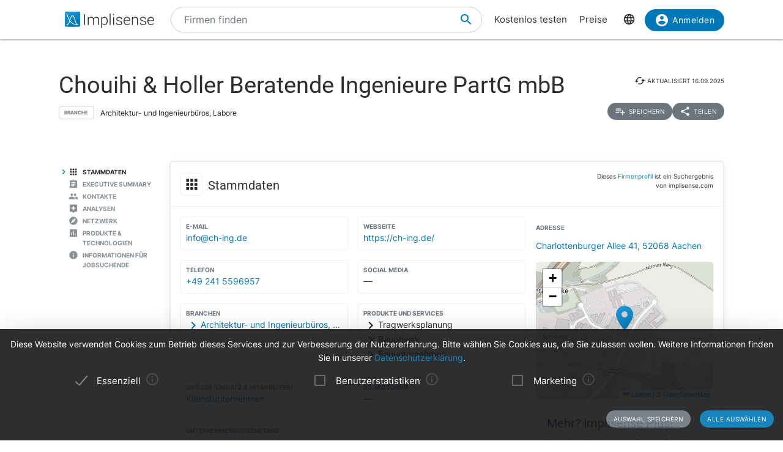

--- FILE ---
content_type: text/html; charset=utf-8
request_url: https://implisense.com/de/companies/chouihi-holler-beratende-ingenieure-partg-mbb-aachen-DE68JDBEE074
body_size: 19127
content:
<!DOCTYPE html><html data-cookie-version="v1" lang="de"><head><meta charset="utf-8" /><base href="/" /><link rel="canonical" href="https://implisense.com/de/companies/chouihi-holler-beratende-ingenieure-partg-mbb-aachen-DE68JDBEE074"/><meta content="width=device-width, initial-scale=1" name="viewport" /><title>Chouihi &amp; Holler Beratende Ingenieure PartG mbB | Implisense</title><meta content="Entdecken Sie die Chouihi &amp; Holler Beratende Ingenieure PartG mbB auf Implisense, dem B2B-Portal für Firmeninformationen. Profil, Kontaktdaten, News - alles ..." name="description" /><meta content="7B380C619BF28073DAEB0812D30C9A1D" name="msvalidate.01" /><meta content="9dd5c4b5d9960619" name="yandex-verification" /><link as="font" crossorigin="anonymous" href="/assets/material-icons-b7f4a3ab562048f28dd1fa691601bc43363a61d0f876d16d8316c52e4f32d696.ttf" rel="preload" type="font/ttf" /><link as="font" crossorigin="anonymous" href="/assets/inter-400-1041a8cf17dab7579acef0cc46b21f6497ec1ae01918ddc3495416efb81a4780.ttf" rel="preload" type="font/ttf" /><link as="font" crossorigin="anonymous" href="/assets/inter-600-d597e753e78d8bf9db34c13343146545fb3be5a1c99a175bc381fe3f6f787f31.ttf" rel="preload" type="font/ttf" /><link as="font" crossorigin="anonymous" href="/assets/roboto-400-017c0be9aaa6d0359737e1fa762ad304c0e0107927faff5a6c1f415c7f5244ed.ttf" rel="preload" type="font/ttf" /><link href="/de/opensearch.xml" rel="search" title="Implisense" type="application/opensearchdescription+xml" /><meta name="csrf-param" content="authenticity_token" />
<meta name="csrf-token" content="X8IrH3i5RDjqqrXyb7_hmlorYp5prtirwanx3ckv3588QRniTpngXuSrOLe97WIjX6adU5Px2pKurxwSfEtOnw" /><link rel="stylesheet" href="/assets/application-1eb578cb46a39201725efe4732ec605ec70662e700ec75816953eaed69e8f2a5.css" media="all" data-turbolinks-track="reload" /><link rel="stylesheet" href="/packs/css/application-79ae8cd3.css" media="all" data-turbolinks-track="reload" /><meta name="action-cable-url" content="/cable" /><script src="/packs/js/application-030470f1c802a7c3c695.js" data-turbolinks-track="reload" defer="defer"></script><script src="/assets/application-5e3366b32c31a43fba73d848802efe91f0646609ec81dda402d4a5fe3a0bb1bf.js" data-turbolinks-track="reload" defer="defer"></script><link href="/assets/favicon/apple-touch-icon-5a979d95f59d7148e238af1a0c589baf34ba1941284233f380f3db7005dd9c1f.png" rel="apple-touch-icon" sizes="180x180" /><link href="/assets/favicon/favicon-32x32-ad50a6d3ab9db9a70b83baa70b9f78316761134d038b1418db93cb615d6d6cfa.png" rel="icon" sizes="32x32" type="image/png" /><link href="/assets/favicon/favicon-16x16-4d340e7c9c2ee354dd9295ced85cc2289e2100505f7c95338ebde0a70770edf3.png" rel="icon" sizes="16x16" type="image/png" /><link href="/assets/favicon/manifest-9bbafdad627c6ad0ee755a7d00ff0b32eb24d995d4ba9cbb65fa20503771c060.json" rel="manifest" /><link color="#0077b6" href="/assets/favicon/safari-pinned-tab-7b27945af8e7a9d2de8eb5983fac0ea04b23729dd1b069fa8642666829ced47f.svg" rel="mask-icon" /><link href="/assets/favicon/favicon-4034a70877fc17fa96b61339a5cf09c8856cbbce2bafbf9d996b337363f51a17.ico" rel="shortcut icon" /><meta content="/assets/favicon/browserconfig-b6033e163d40e41c95492aa11e094c6acb7bc44df858fce07187719d36d5dc74.xml" name="msapplication-config" /><meta content="#ffffff" name="theme-color" /><link href="https://implisense.com/de/companies/chouihi-holler-beratende-ingenieure-partg-mbb-aachen-DE68JDBEE074" hreflang="de" rel="alternate" /><link href="https://implisense.com/en/companies/chouihi-holler-beratende-ingenieure-partg-mbb-aachen-DE68JDBEE074" hreflang="en" rel="alternate" /><link href="https://implisense.com/fr/companies/chouihi-holler-beratende-ingenieure-partg-mbb-aachen-DE68JDBEE074" hreflang="fr" rel="alternate" /><meta content="Chouihi &amp;amp; Holler Beratende Ingenieure PartG mbB | Implisense" property="og:title" /><meta content=" Entdecken Sie Stammdaten, Ansprechpartner, Finanzkennzahlen, aktuelle News, KI-Analysen und mehr mit Implisense Search." property="og:description" /><meta content="de_DE" property="og:locale" /><meta content="Implisense GmbH" property="og:site_name" /><meta content="https://implisense.com/de/companies/chouihi-holler-beratende-ingenieure-partg-mbb-aachen-DE68JDBEE074" property="og:url" /><meta content="https://implisense.com/unsplash/Kar3dF1gsz8/1920x320.jpeg" property="og:image" /><meta content="company" property="og:type" /><meta content="Germany" property="og:country-name" /><meta content="Charlottenburger Allee 41" property="og:street-address" /><meta content="Aachen" property="og:locality" /><meta content="52068" property="og:postal-code" /><meta content="+49 241 5596957" property="og:phone_number" /><meta content="+49 241 5596958" property="og:fax_number" /><meta content="https://ch-ing.de/" property="og:url" /><meta content="50.789629" property="og:latitude" /><meta content="6.140501" property="og:longitude" /></head><body><header class="companies show"><div class="navbar-fixed"><nav><div class="container"><div class="nav-wrapper"><ul class="left-nav-element"><li><a class="logo" data-turbolinks="false" href="/de" id="home-logo" rel="nofollow"><picture class="hide-on-med-and-down"><img alt="Logo" src="/assets/logo-word-f448b78ea7bf2a18913bfecb474cd26df397c564f1d0ad968f6299b849aa093f.svg" /></picture><picture class="hide-on-large-only"><img alt="Logo" src="/assets/logo-64087bebfb770f2722361d21cd817a80f955173a83e4e2fd52120bf322647c9a.svg" /></picture></a></li></ul><ul class="mid-nav-element"><li><div class="suggester" data-behavior="suggester"><suggester company_title="Firmen" controller="companies" fetch_url="https://implisense.com" initial_locales="{&quot;all_saved_searches&quot;:&quot;Alle gespeicherten Suchen anzeigen&quot;,&quot;placeholder&quot;:&quot;Firmen finden&quot;,&quot;latest_company_search&quot;:&quot;Zuletzt besuchte Firmenprofile&quot;,&quot;latest_search&quot;:&quot;Zuletzt gesucht&quot;,&quot;companies&quot;:&quot;Firmen&quot;,&quot;matching_industries&quot;:&quot;Branchen&quot;,&quot;locations_name&quot;:&quot;Standorte&quot;,&quot;saved_searches&quot;:&quot;Gespeicherte Suchen&quot;}" input_placeholder="Nach Firmen, Orten und Branchen suchen..." locale="de" marketing_img_src="/assets/icons/marketing-6e9b591372496257424cfcc6d7655b34b9542625355326ae5f750641bc940d32.svg" saved_searches_url="https://implisense.com/de/saved_searches" search_path="/de/search" url_filters="[]" user_access=""></suggester></div></li></ul><ul class="right-nav-element"><li class="register"><a href="/de/login?registration_referer=https%3A%2F%2Fimplisense.com%2Fde%2Fcompanies%2Fchouihi-holler-beratende-ingenieure-partg-mbb-aachen-DE68JDBEE074">Kostenlos testen</a></li><li class="register"><a data-turbolinks="false" href="/de/products/implisense-search/pricing" rel="nofollow">Preise</a></li><li class="language"><span><a class="dropdown-trigger-right" data-target="language" href="#"><i class="material-icons" data-icon="language"></i></a></span></li><li class="user"><a class="btn primary hide-on-med-and-down" href="/de/login?registration_referer=https%3A%2F%2Fimplisense.com%2Fde%2Fcompanies%2Fchouihi-holler-beratende-ingenieure-partg-mbb-aachen-DE68JDBEE074" id="sign-in"><i class="material-icons left" data-icon="account_circle"></i>Anmelden</a><a class="btn btn-floating primary hide-on-large-only" href="/de/login?registration_referer=https%3A%2F%2Fimplisense.com%2Fde%2Fcompanies%2Fchouihi-holler-beratende-ingenieure-partg-mbb-aachen-DE68JDBEE074" id="sign-in-mobile"><i class="material-icons" data-icon="account_circle"></i></a></li></ul></div><div class="suggester" data-behavior="suggester"><suggester company_title="Firmen" controller="companies" fetch_url="https://implisense.com" initial_locales="{&quot;all_saved_searches&quot;:&quot;Alle gespeicherten Suchen anzeigen&quot;,&quot;placeholder&quot;:&quot;Firmen finden&quot;,&quot;latest_company_search&quot;:&quot;Zuletzt besuchte Firmenprofile&quot;,&quot;latest_search&quot;:&quot;Zuletzt gesucht&quot;,&quot;companies&quot;:&quot;Firmen&quot;,&quot;matching_industries&quot;:&quot;Branchen&quot;,&quot;locations_name&quot;:&quot;Standorte&quot;,&quot;saved_searches&quot;:&quot;Gespeicherte Suchen&quot;}" input_placeholder="Nach Firmen, Orten und Branchen suchen..." locale="de" marketing_img_src="/assets/icons/marketing-6e9b591372496257424cfcc6d7655b34b9542625355326ae5f750641bc940d32.svg" saved_searches_url="https://implisense.com/de/saved_searches" search_path="/de/search" url_filters="[]" user_access=""></suggester></div></div></nav><ul class="dropdown-content language-selector-dropdown" id="language"><li><a class="dropdown-item" data-lang="de" href="/de/companies/chouihi-holler-beratende-ingenieure-partg-mbb-aachen-DE68JDBEE074" id="language-switch-de">Deutsch</a></li><li><a class="dropdown-item" data-lang="en" href="/en/companies/chouihi-holler-beratende-ingenieure-partg-mbb-aachen-DE68JDBEE074" id="language-switch-en">English</a></li></ul><ul class="dropdown-content" id="user"><li class="divider"><li><a class="dropdown-item" href="/de/account" id="account"><i class="material-icons left" data-icon="account_circle"></i>Konto</a></li></li><li><a class="dropdown-item" data-method="delete" href="/de/users/sign_out" id="logout" rel="nofollow"><i class="material-icons left" data-icon="exit_to_app"></i>Abmelden</a></li></ul></div></header><main class="companies show"><script type="application/ld+json">{"@context":"http://schema.org","@type":"WebPage","@id":"https://implisense.com/de/companies/DE68JDBEE074","name":"Chouihi \u0026 Holler Beratende Ingenieure PartG mbB | Implisense","url":"https://implisense.com/de/companies/DE68JDBEE074","description":"Entdecken Sie die Chouihi \u0026 Holler Beratende Ingenieure PartG mbB auf Implisense, dem B2B-Portal für Firmeninformationen. Profil, Kontaktdaten, News - alles auf einen Blick!","breadcrumb":{"@context":"http://schema.org","@type":"BreadcrumbList","@id":"https://implisense.com/de/companies/DE68JDBEE074#breadcrumblist","itemListElement":[{"@context":"http://schema.org","@type":"ListItem","position":1,"item":{"@context":"http://schema.org","@type":"Thing","@id":"https://implisense.com/de#breadcrumb","name":"Implisense"}},{"@context":"http://schema.org","@type":"ListItem","position":2,"item":{"@context":"http://schema.org","@type":"Thing","@id":"https://implisense.com/de/companies#breadcrumb","name":"Firmenprofile"}}]},"mainEntity":{"@context":"http://schema.org","@type":"Corporation","@id":"https://implisen.se/DE68JDBEE074","name":"Chouihi \u0026 Holler Beratende Ingenieure PartG mbB","legalName":"Chouihi \u0026 Holler Beratende Ingenieure PartG mbB","address":{"@context":"http://schema.org","@type":"PostalAddress","@id":"https://implisen.se/DE68JDBEE074#address","streetAddress":"Charlottenburger Allee 41","postalCode":"52068","addressLocality":"Aachen","addressCountry":{"@type":"Country","name":"Germany"}},"employee":[],"location":{"@context":"http://schema.org","@type":"Place","@id":"https://implisen.se/DE68JDBEE074#location","geo":{"@context":"http://schema.org","@type":"GeoCoordinates","@id":"https://implisen.se/DE68JDBEE074#geo","latitude":50.789629,"longitude":6.140501}},"alternateName":"Essen PR 4199","telephone":"+49 241 5596957","faxNumber":"+49 241 5596958","email":"info@ch-ing.de","url":"https://ch-ing.de/"}}</script><div class="parallax-container hero"><div class="gradient"></div><div class="parallax"><picture><source srcset="/unsplash/Kar3dF1gsz8/1920x320.webp" type="image/webp" /><source srcset="/unsplash/Kar3dF1gsz8/1920x320.jpeg" type="image/jpeg" /><img alt="Hero" src="/unsplash/Kar3dF1gsz8/1920x320.jpeg" /></picture></div></div><div class="container company-title" data-behavior="vue"><div class="title-container"><div class="title-content"><div class="title"><h1 class="card-title" title="Chouihi &amp; Holler Beratende Ingenieure PartG mbB">Chouihi &amp; Holler Beratende Ingenieure PartG mbB</h1><div class="industry"><div class="btn-outline">Branche</div><span>Architektur- und Ingenieurbüros, Labore</span></div></div><div class="updated-at hide-on-med-and-up"><i class="material-icons" data-icon="cached"></i><span class="p6">aktualisiert&nbsp;<time title="16.09.2025" datetime="2025-09-16T03:46:55+02:00"></time></span></div><div class="updated-at hide-on-small-only"><i class="material-icons" data-icon="cached"></i><span class="p6">aktualisiert&nbsp;<time title="16.09.2025" datetime="2025-09-16T03:46:55+02:00"></time></span></div><div class="dropdown-container"><a class="btn-small grey" href="/de/login?registration_referer=https%3A%2F%2Fimplisense.com%2Fde%2Fcompanies%2Fchouihi-holler-beratende-ingenieure-partg-mbb-aachen-DE68JDBEE074"><i class="material-icons left" data-icon="playlist_add"></i><span>Speichern</span></a><a class="btn-small grey modal-trigger-custom disabled" href="#share" id="companies-DE68JDBEE074-share"><i class="material-icons left" data-icon="share"></i>Teilen</a></div></div></div></div><div class="container"><div class="row"><div class="col s12 m11 push-m1 xl10 push-xl2 p-0"><div class="card main scrollspy" id="key-facts"><div class="card-header"><div class="heading"><span><div class="card-title"><i class="material-icons left" data-icon="apps"></i><h2 class="h4"><span>Stammdaten</span></h2><a class="anchor-link hide-on-small-only key-facts" data-turbolinks="false" href="https://implisense.com/de/companies/chouihi-holler-beratende-ingenieure-partg-mbb-aachen-DE68JDBEE074#key-facts"><i class="material-icons" data-icon="insert_link"></i></a><div class="disclaimer-info"><p class="p6">Dieses <a href="/de/faq">Firmenprofil</a> ist ein Suchergebnis von implisense.com</p></div></div></span></div></div><div class="row card-content reorder-s"><div class="col s12 m7 l8"><div class="grid-container key-facts"><div class="grid-item"><div class="item" data-track-event="contact-company" data-track-properties="{&quot;implisense_id&quot;:&quot;DE68JDBEE074&quot;,&quot;email&quot;:&quot;info@ch-ing.de&quot;}"><h3 class="label">E-Mail</h3><a class="prevent-copy" draggable="false" href="mailto:info@ch-ing.de" id="companies-DE68JDBEE074-email">info@ch-ing.de</a></div></div><div class="grid-item"><div class="item" data-track-event="contact-company" data-track-properties="{&quot;implisense_id&quot;:&quot;DE68JDBEE074&quot;,&quot;website&quot;:&quot;https://ch-ing.de/&quot;}"><h3 class="label">Webseite</h3><a class="prevent-copy" draggable="false" href="https://ch-ing.de/" id="companies-DE68JDBEE074-url" rel="noopener nofollow" target="_blank">https://ch-ing.de/</a></div></div><div class="grid-item"><div class="item" data-track-event="contact-company" data-track-properties="{&quot;implisense_id&quot;:&quot;DE68JDBEE074&quot;,&quot;phone&quot;:&quot;+49 241 5596957&quot;}"><h3 class="label">Telefon</h3><a class="prevent-copy" draggable="false" href="tel:+492415596957">+49 241 5596957</a></div></div><div class="grid-item empty"><ul class="social-media p-0 m-0"><li><h3 class="label">Social Media</h3>—</li></ul></div><div class="grid-item"><div class="item"><h3 class="label">Branchen</h3><a class="arrow-right truncate" href="/de/search?industry[]=nace:M71" id="companies-DE68JDBEE074-main-industry" title="Architektur- und Ingenieurbüros, Labore (M71)"><i class="material-icons primary left" data-icon="chevron_right"></i>Architektur- und Ingenieurbüros, Labore (M71)</a></div></div><div class="grid-item"><div class="item"><h3 class="label">Produkte und Services</h3><span class="arrow-right"><i class="material-icons left" data-icon="chevron_right"></i>Tragwerksplanung</span><span class="arrow-right"><i class="material-icons left" data-icon="chevron_right"></i>Bauphysik</span><span class="arrow-right"><i class="material-icons left" data-icon="chevron_right"></i>Bauunternehmen</span></div></div><div class="grid-item"><div class="item"><h3 class="label">Größe (Umsatz &amp; Mitarbeiter)</h3><a href="/de/search?size[]=micro" id="companies-DE68JDBEE074-size" title="Kleinstunternehmen">Kleinstunternehmen</a></div></div><div class="grid-item empty"><div class="item"><h3 class="label">Bilanzsumme</h3>—</div></div><div class="grid-item purpose"><div class="item expand height-8rem" data-show-more-text="Mehr anzeigen"><h3 class="label">Unternehmensgegenstand</h3><p>Die gemeinschaftliche Berufsausübung der Partner in ihrer jeweiligen Eigenschaft als Beratende Ingenieure.</p></div></div><div class="grid-item legal-info"><div class="item"><div class="grid-container-legal-info"><div class="grid-item-legal-info"><h3 class="label">Rechtsform</h3>Partnerschaft</div><div class="grid-item-legal-info"><h3 class="label">Handelsregister</h3>Essen<br />PR 4199</div><div class="grid-item-legal-info"><h3 class="label">Legal Entity Identifier (LEI)</h3>—</div><div class="grid-item-legal-info"><h3 class="label">Eintragung</h3><div class="blurred">00.00.0000</div></div><div class="grid-item-legal-info"><h3 class="label">Stammkapital</h3>—</div><div class="grid-item-legal-info"><h3 class="label">Historische Namen</h3>—</div></div></div><div class="center-align"><br /><a class="btn primary" data-track-event="registration" data-track-properties="{&quot;context&quot;:&quot;key-facts&quot;,&quot;referer&quot;:&quot;https://implisense.com/de/companies/chouihi-holler-beratende-ingenieure-partg-mbb-aachen-DE68JDBEE074&quot;}" href="/de/login"><i class="material-icons left" data-icon="account_circle"></i>Mehr anzeigen</a><br /></div></div></div></div><div class="col s12 m5 l4"><ul><li><div class="item" data-track-event="contact-company" data-track-properties="{&quot;implisense_id&quot;:&quot;DE68JDBEE074&quot;,&quot;city&quot;:&quot;Aachen&quot;,&quot;street&quot;:&quot;Charlottenburger Allee 41&quot;,&quot;zip&quot;:&quot;52068&quot;}"><h3 class="label">Adresse</h3><a href="/de/addresses/52068-aachen-charlottenburger-allee-41">Charlottenburger Allee 41, 52068 Aachen</a></div></li></ul><div class="map"><div data-icon-url="/assets/icons/marker-1f88c14ac1f76e92c39a90f99a89f85f38acd734ab216212c50a2cab55a721ed.svg" data-latitude="50.789629" data-longitude="6.140501" data-show-germany="" id="map"></div></div><div class="card upgrade-plus-small"><div class="card-content"><div class="h4 m-0">Mehr? Implisense Plus!</div><p class="p4 m-0">Bestellen Sie jetzt Implisense Plus für vollständige Firmenprofile und komplette Funktionalität! Sie haben dann Zugriff auf unsere DSGVO-konforme Ansprechpartnersuche in Echtzeit, vollständige Geschäftsberichte, alle Suchfilter, komplette Suchergebnisse sowie integrierte KI-Analysen zu Geschäftsmodell und Lagebericht.</p><ul class="icon-list"><li class="p4"><i class="primary material-icons left" data-icon="check"></i>Echtzeitsuche nach Ansprechpartnern</li><li class="p4"><i class="primary material-icons left" data-icon="check"></i>Vollständige Jahresberichte</li><li class="p4"><i class="primary material-icons left" data-icon="check"></i>Mehr Suchfilter und -ergebnisse</li></ul><a class="btn premium" data-turbolinks="false" href="/de/products/implisense-search/pricing" rel="nofollow"><i class="material-icons left" data-icon="add_circle"></i>Jetzt bestellen</a></div></div></div></div></div><div class="card upgrade" style="background-image: url(/assets/background-3c72f3c373173b394ff073faabee2192fa4256300f95a385c3f451ccba83443a.jpg);"><div class="card-content"><div class="row"><div class="col s12"><h4 class="h4 card-title">Customer Relationship Intelligence: Der Schlüssel zur Optimierung Ihrer Sales-Prozesse</h4></div></div><div class="row"><div class="col s12 m8"><p>Nutzen Sie unsere KI-gestützten Assistenten, um gezielt die richtigen Unternehmen zu identifizieren, aktuelle Entwicklungen und Marktveränderungen zu verfolgen, relevante Entscheider zu erreichen und Ihre Vertriebsstrategie mit datenbasierten Insights zu perfektionieren. Alles nahtlos integriert in Ihr CRM.</p></div><div class="col s12 m4"><ul class="icon-list"><li class="p4"><i class="primary material-icons left" data-icon="check"></i>Finden Sie die richtigen Unternehmen</li><li class="p4"><i class="primary material-icons left" data-icon="check"></i>Behalten Sie Ihre Zielunternehmen im Blick</li><li class="p4"><i class="primary material-icons left" data-icon="check"></i>Erreichen Sie die richtigen Entscheider</li><li class="p4"><i class="primary material-icons left" data-icon="check"></i>Steigern Sie Ihre Abschlussquote</li></ul></div></div><div class="row"><div class="col s12"><p><a class="btn primary" data-turbolinks="false" href="https://implisense.com/de/products/cri" rel="nofollow"><i class="material-icons left" data-icon="arrow_forward"></i>Mehr erfahren</a></p></div></div></div></div><div class="card scrollspy" id="executive-summary"><div class="card-header"><div class="card-title"><i class="material-icons left" data-icon="assignment"></i><h2 class="h4">Executive Summary</h2><a class="anchor-link hide-on-small-only " data-turbolinks="false" href="https://implisense.com/de/companies/chouihi-holler-beratende-ingenieure-partg-mbb-aachen-DE68JDBEE074#executive-summary"><i class="material-icons" data-icon="insert_link"></i></a></div></div><div class="card-content"><div id="assist-card"><div class="row"><div class="col s12 l4"><img alt="Implisense Assist Text Logo" class="assist-logo" src="/assets/assist_text_logo-f9eff26b88fea6b0f04bc53cf82ec16b87ae089c308cb60d3b8677c000fab96c.svg" /><p class="p4">Implisense Assist gibt Ihnen die Möglichkeit, sich mit Hilfe von KI per Chat über Firmen zu informieren, diese zu analysieren und vieles mehr. Wir vom Team Implisense stellen Ihnen außerdem vorgefertigte Analysen, z. B. eine Executive Summary und eine Finanzanalyse, bereit. Probieren Sie es einfach selbst aus!</p><a class="btn premium" href="/de/products/implisense-search/pricing"><i class="material-icons left" data-icon="add_circle"></i>Implisense Plus</a></div><div class="col s12 l7 offset-l1"><div id="assist-preview" style="background-image: url(/assets/chat_background-71a5573a4d4d455eb438a5e8ba427d29e4717d46b7460b3ddf6381ddf9cbeca8.svg);"><div class="card reply pop hide"><img alt="implisense assist" class="circle" src="/assets/logo-64087bebfb770f2722361d21cd817a80f955173a83e4e2fd52120bf322647c9a.svg" /><p class="p5" data-text="Willkommen bei Implisense Assist, wie kann ich Ihnen helfen?"></p></div><div class="card question pop hide"><img alt="profile random user logo" class="circle" src="/assets/generic_photo_random_3-8d0addcb6bc320a2b38a0874006f6236a9c0e4bec8fc69bad0c6d4c91b081b7b.jpg" /><p class="p5" data-text="Welche Produkte stehen mit dieser Firma in Verbindung?"></p></div><div class="card reply pop hide"><img alt="implisense assist" class="circle" src="/assets/logo-64087bebfb770f2722361d21cd817a80f955173a83e4e2fd52120bf322647c9a.svg" /><p class="p5" data-text="Die Produkte, die mit dieser Firma in Verbindung stehen, sind Tragwerksplanung, Bauphysik und Bauunternehmen."></p></div></div></div></div></div></div></div><div class="card staff scrollspy" id="staff"><div class="card-header"><div class="card-title"><i class="material-icons left" data-icon="people"></i><h2 class="h4">Kontakte</h2><a class="anchor-link hide-on-small-only " data-turbolinks="false" href="https://implisense.com/de/companies/chouihi-holler-beratende-ingenieure-partg-mbb-aachen-DE68JDBEE074#staff"><i class="material-icons" data-icon="insert_link"></i></a></div></div><div class="card-content"><div class="card-tabs"><ul class="tabs"><li class="tab"><a href="#staff-search" id="companies-DE68JDBEE074-staff-search"><h3 class="span">Ansprechpartner</h3></a></li></ul><div class="card-content"><div id="staff-search"><p>Suchen Sie in Echtzeit nach Ansprechpartnern und Entscheidern mit unserer KI-gestützten DSGVO-konformen Lösung.</p><div class="section"><a class="btn premium" href="/de/products/implisense-search/pricing"><i class="material-icons left" data-icon="add_circle"></i>Implisense Plus</a></div></div></div></div></div></div><div class="card scrollspy" id="ai-analysis"><div class="card-header"><div class="card-title"><i class="material-icons left" data-icon="assistant"></i><h2 class="h4">Analysen</h2><a class="anchor-link hide-on-small-only " data-turbolinks="false" href="https://implisense.com/de/companies/chouihi-holler-beratende-ingenieure-partg-mbb-aachen-DE68JDBEE074#ai-analysis"><i class="material-icons" data-icon="insert_link"></i></a></div></div><div class="card-content"><div class="card-content"><div class="ai-analysis-teaser"><p class="p4">Unsere neue Analyse mit Implisense Assist bietet Ihnen die Möglichkeit, Unternehmen schnell und effizient aus unterschiedlichen Blickwinkeln zu bewerten. Ob Geschäftsmodell, Digitalisierungsgrad oder Nachhaltigkeit – Sie erhalten automatisiert erstellte Einschätzungen, die Ihnen bei der Informationsbeschaffung, Marktbeobachtung oder Entscheidungsfindung helfen. Dank modernster Sprachmodelle fasst die Analyse öffentlich zugängliche Daten zusammen und bereitet diese verständlich auf. So gewinnen Sie wertvolle Einblicke, ohne stundenlang recherchieren zu müssen.</p><a class="btn premium" href="/de/products/implisense-search/pricing"><i class="material-icons left" data-icon="add_circle"></i>Implisense Plus</a></div></div></div></div><div class="card scrollspy" id="network"><div class="card-header"><div class="card-title"><i class="material-icons left" data-icon="explore"></i><h2 class="h4">Netzwerk</h2><a class="anchor-link hide-on-small-only " data-turbolinks="false" href="https://implisense.com/de/companies/chouihi-holler-beratende-ingenieure-partg-mbb-aachen-DE68JDBEE074#network"><i class="material-icons" data-icon="insert_link"></i></a></div></div><div class="card-content"><div class="row reorder-s"><div class="col s12 m8 order-s-2" data-behavior="vue"><network-preview class="preview-network" initial_company="{&quot;id&quot;:&quot;c:DE68JDBEE074&quot;,&quot;title&quot;:&quot;Chouihi \u0026 Holler Beratende Ingenieure PartG mbB&quot;,&quot;label&quot;:&quot;Chouihi \u0026 Holler Beratende Ingenieure PartG mbB&quot;}" initial_filters="[&quot;geo&quot;,&quot;web&quot;,&quot;legal&quot;,&quot;international&quot;,&quot;management&quot;]" initial_locales="{&quot;title&quot;:&quot;Netzwerk&quot;,&quot;legal&quot;:&quot;Juristisch&quot;,&quot;geo&quot;:&quot;Gleiche Adresse&quot;,&quot;link_to_show&quot;:&quot;Interaktives Netzwerk&quot;}" initial_preview_edges="[{&quot;id&quot;:&quot;c:DE68JDBEE074_p:R7F9OVWYlJWcA2dJJtY-ZA&quot;,&quot;from&quot;:&quot;c:DE68JDBEE074&quot;,&quot;to&quot;:&quot;p:R7F9OVWYlJWcA2dJJtY-ZA&quot;,&quot;weight&quot;:0.625,&quot;weight_per_type&quot;:{&quot;geo&quot;:0.0,&quot;legal&quot;:0.0,&quot;management&quot;:0.625,&quot;web&quot;:0.0},&quot;types&quot;:[&quot;management&quot;],&quot;active&quot;:true},{&quot;id&quot;:&quot;c:DE68JDBEE074_p:qm0dJx6qJF3sTYnun1DCeA&quot;,&quot;from&quot;:&quot;c:DE68JDBEE074&quot;,&quot;to&quot;:&quot;p:qm0dJx6qJF3sTYnun1DCeA&quot;,&quot;weight&quot;:0.625,&quot;weight_per_type&quot;:{&quot;geo&quot;:0.0,&quot;legal&quot;:0.0,&quot;management&quot;:0.625,&quot;web&quot;:0.0},&quot;types&quot;:[&quot;management&quot;],&quot;active&quot;:true},{&quot;id&quot;:&quot;c:DE68JDBEE074_c:DEBHPUEO8T86&quot;,&quot;from&quot;:&quot;c:DE68JDBEE074&quot;,&quot;to&quot;:&quot;c:DEBHPUEO8T86&quot;,&quot;weight&quot;:0.21344627,&quot;weight_per_type&quot;:{&quot;geo&quot;:0.0,&quot;legal&quot;:0.0,&quot;management&quot;:0.0,&quot;web&quot;:0.21344627},&quot;types&quot;:[&quot;web&quot;]},{&quot;id&quot;:&quot;c:DE0M64UE5N40_c:DE68JDBEE074&quot;,&quot;from&quot;:&quot;c:DE0M64UE5N40&quot;,&quot;to&quot;:&quot;c:DE68JDBEE074&quot;,&quot;weight&quot;:0.1652774,&quot;weight_per_type&quot;:{&quot;geo&quot;:0.0,&quot;legal&quot;:0.0,&quot;management&quot;:0.0,&quot;web&quot;:0.1652774},&quot;types&quot;:[&quot;web&quot;]},{&quot;id&quot;:&quot;c:DE68JDBEE074_c:DE97PVX5IJ22&quot;,&quot;from&quot;:&quot;c:DE68JDBEE074&quot;,&quot;to&quot;:&quot;c:DE97PVX5IJ22&quot;,&quot;weight&quot;:0.1,&quot;weight_per_type&quot;:{&quot;geo&quot;:0.1,&quot;legal&quot;:0.0,&quot;management&quot;:0.0,&quot;web&quot;:0.0},&quot;types&quot;:[&quot;geo&quot;]},{&quot;id&quot;:&quot;c:DE68JDBEE074_c:DEPXXRVHTW58&quot;,&quot;from&quot;:&quot;c:DE68JDBEE074&quot;,&quot;to&quot;:&quot;c:DEPXXRVHTW58&quot;,&quot;weight&quot;:0.1,&quot;weight_per_type&quot;:{&quot;geo&quot;:0.1,&quot;legal&quot;:0.0,&quot;management&quot;:0.0,&quot;web&quot;:0.0},&quot;types&quot;:[&quot;geo&quot;]},{&quot;id&quot;:&quot;c:DE68JDBEE074_c:DER2USM8WZ70&quot;,&quot;from&quot;:&quot;c:DE68JDBEE074&quot;,&quot;to&quot;:&quot;c:DER2USM8WZ70&quot;,&quot;weight&quot;:0.1,&quot;weight_per_type&quot;:{&quot;geo&quot;:0.1,&quot;legal&quot;:0.0,&quot;management&quot;:0.0,&quot;web&quot;:0.0},&quot;types&quot;:[&quot;geo&quot;]},{&quot;id&quot;:&quot;c:DE68JDBEE074_c:DES3DJWTRO08&quot;,&quot;from&quot;:&quot;c:DE68JDBEE074&quot;,&quot;to&quot;:&quot;c:DES3DJWTRO08&quot;,&quot;weight&quot;:0.1,&quot;weight_per_type&quot;:{&quot;geo&quot;:0.1,&quot;legal&quot;:0.0,&quot;management&quot;:0.0,&quot;web&quot;:0.0},&quot;types&quot;:[&quot;geo&quot;]},{&quot;id&quot;:&quot;c:DE68JDBEE074_c:DEY3IIP10965&quot;,&quot;from&quot;:&quot;c:DE68JDBEE074&quot;,&quot;to&quot;:&quot;c:DEY3IIP10965&quot;,&quot;weight&quot;:0.1,&quot;weight_per_type&quot;:{&quot;geo&quot;:0.1,&quot;legal&quot;:0.0,&quot;management&quot;:0.0,&quot;web&quot;:0.0},&quot;types&quot;:[&quot;geo&quot;]}]" initial_preview_nodes="[{&quot;id&quot;:&quot;c:DE68JDBEE074&quot;,&quot;neighbor_ids&quot;:[],&quot;label&quot;:&quot;Chouihi \u0026 Holler Beratende Ingenieure PartG mbB&quot;,&quot;active&quot;:true,&quot;filtered&quot;:false},{&quot;id&quot;:&quot;c:DE0M64UE5N40&quot;,&quot;neighbor_ids&quot;:[&quot;c:DE02KDFS8Z25&quot;,&quot;c:DE0BGBBE2N17&quot;,&quot;c:DE0BOUAZLC74&quot;,&quot;c:DEA26HSY5413&quot;,&quot;c:DEX5SLKB5J21&quot;],&quot;label&quot;:&quot;V•••••• B••••••••• I••••••••• \&quot;••••&quot;,&quot;active&quot;:true,&quot;filtered&quot;:true},{&quot;id&quot;:&quot;p:R7F9OVWYlJWcA2dJJtY-ZA&quot;,&quot;neighbor_ids&quot;:[],&quot;label&quot;:&quot;D•• M•••••• C••••••&quot;,&quot;filtered&quot;:true},{&quot;id&quot;:&quot;p:qm0dJx6qJF3sTYnun1DCeA&quot;,&quot;neighbor_ids&quot;:[],&quot;label&quot;:&quot;D•• S••••• H•••••&quot;,&quot;filtered&quot;:true},{&quot;id&quot;:&quot;c:DEBHPUEO8T86&quot;,&quot;neighbor_ids&quot;:[&quot;c:DE0NPK2N1U73&quot;,&quot;c:DE78TJSOO043&quot;,&quot;c:DEAXWT2SN338&quot;,&quot;c:DE4PX1IE0J51&quot;,&quot;c:DEAV7UPV0V60&quot;,&quot;c:DEC5ECSTER63&quot;,&quot;c:DEEHU05BEH81&quot;,&quot;c:DEDTXR1S1X00&quot;,&quot;c:DETLCML66367&quot;,&quot;p:2cH6vDlUzp1TkGRquzkjBw&quot;,&quot;p:UySvO10oM8YIc3tWXLOA9Q&quot;,&quot;c:DEFS4MBE4974&quot;],&quot;label&quot;:&quot;V•• G•••&quot;,&quot;active&quot;:true,&quot;filtered&quot;:true},{&quot;id&quot;:&quot;c:DE97PVX5IJ22&quot;,&quot;neighbor_ids&quot;:[&quot;p:cRQMMrtcaFfzV6glx_LoQw&quot;],&quot;label&quot;:&quot;Hafner Services GmbH&quot;,&quot;active&quot;:false,&quot;filtered&quot;:false},{&quot;id&quot;:&quot;c:DEPXXRVHTW58&quot;,&quot;neighbor_ids&quot;:[&quot;c:DEO8YAW7K061&quot;,&quot;c:DE38A2EV9426&quot;,&quot;c:DEPP54DVZ331&quot;,&quot;c:DE3RCGDDMU15&quot;,&quot;c:DE5MVA5UAK85&quot;,&quot;p:fEpkro9yQ2uBAlO-DyOx6A&quot;,&quot;p:zHEnfrPn62O4WUpuWiD3iQ&quot;,&quot;p:SaGohPUS94TwOZ___LwR-Q&quot;,&quot;p:qSxWf107h32OoSSIDedCug&quot;,&quot;p:FYDEcr33s69SkEstJ77kjA&quot;],&quot;label&quot;:&quot;European Recycling Platform (ERP) Deutschland GmbH&quot;,&quot;active&quot;:true,&quot;filtered&quot;:false},{&quot;id&quot;:&quot;c:DER2USM8WZ70&quot;,&quot;neighbor_ids&quot;:[&quot;p:ORpnSYNBp6VmB7-N4lwJUQ&quot;,&quot;p:a3ILgHpeliU3Io5fNQWa7Q&quot;,&quot;p:wZhlSCFMVB_p69yezsZV8g&quot;],&quot;label&quot;:&quot;TFI Aachen GmbH&quot;,&quot;active&quot;:true,&quot;filtered&quot;:false},{&quot;id&quot;:&quot;c:DES3DJWTRO08&quot;,&quot;neighbor_ids&quot;:[&quot;c:DE12PRJZXQ29&quot;,&quot;c:DE2N6TEE9R56&quot;,&quot;c:DE3QU9OHTD00&quot;,&quot;c:DE4WHFSLSS08&quot;,&quot;c:DE53BSZFKP25&quot;],&quot;label&quot;:&quot;TFI-Institut für Bodensysteme an der RWTH Aachen e.V.&quot;,&quot;active&quot;:true,&quot;filtered&quot;:false},{&quot;id&quot;:&quot;c:DEY3IIP10965&quot;,&quot;neighbor_ids&quot;:[],&quot;label&quot;:&quot;Carpet-Quality-Club e.V.&quot;,&quot;active&quot;:false,&quot;filtered&quot;:false}]" login_path="/de/login?registration_referer=https%3A%2F%2Fimplisense.com%2Fde%2Fcompanies%2Fchouihi-holler-beratende-ingenieure-partg-mbb-aachen-DE68JDBEE074" network_show_path="/de/companies/chouihi-holler-beratende-ingenieure-partg-mbb-aachen-DE68JDBEE074/network" plus_filters="[&quot;legal&quot;,&quot;international&quot;,&quot;management&quot;]" pricing_path="/de/products/implisense-search/pricing" user_access="public"></network-preview></div><div class="col s12 m4 order-s-1"><p class="highlight">Entdecken Sie hier Verbindungen zwischen Firmen über Manager, Beteiligungen, Verlinkungen oder Adressen.<p class="section highlight">Registrieren Sie sich, um weitere Verbindungen über <span>Management</span> und <span>Weblinks</span> zu sehen. Erhalten Sie Zugang zu einem <span>interaktiven Netzwerk</span>, um das Umfeld dieser Firma besser zu verstehen.</p><a class="btn " data-track-event="registration" data-track-properties="{&quot;context&quot;:&quot;network&quot;,&quot;referer&quot;:&quot;https://implisense.com/de/companies/chouihi-holler-beratende-ingenieure-partg-mbb-aachen-DE68JDBEE074&quot;}" href="/de/login"><i class="material-icons left" data-icon="account_circle"></i>Mehr anzeigen</a></p></div></div></div></div><div class="card scrollspy" id="products-and-technologies"><div class="card-header"><div class="card-title"><i class="material-icons left" data-icon="assessment"></i><h2 class="h4">Produkte & Technologien</h2><a class="anchor-link hide-on-small-only " data-turbolinks="false" href="https://implisense.com/de/companies/chouihi-holler-beratende-ingenieure-partg-mbb-aachen-DE68JDBEE074#products-and-services"><i class="material-icons" data-icon="insert_link"></i></a></div></div><div class="card-tabs"><div class="card-content"><ul class="tabs"><li class="tab active"><a href="#products"><h3>Produkte & Services</h3></a></li><li class="tab"><a href="#tech"><h3>Technologieprofil</h3></a></li></ul></div><div id="products"><div class="card-content"><div class="row reorder-s"><div class="col s12 m8 order-s-2"><div class="overflow-auto expand height-25rem" data-show-more-text="Mehr anzeigen"><table class="bar-chart about-products-and-services"><tr><td class="label p4 color-1" rowspan="1" title="Tragwerksplanung">Tragwerksplanung</td><td class="bar color-1" title="Tragwerksplanung: 19 Fundstellen"><div class="bar" style="width: 100.0%;"></div></td></tr><tr><td class="label p4 color-0" rowspan="1" title="Bauphysik">Bauphysik</td><td class="bar color-0" title="Bauphysik: 16 Fundstellen"><div class="bar" style="width: 84.21052631578947%;"></div></td></tr><tr><td class="label p4 color-1" rowspan="1" title="Bauunternehmen">Bauunternehmen</td><td class="bar color-1" title="Bauunternehmen: 13 Fundstellen"><div class="bar" style="width: 68.42105263157895%;"></div></td></tr><tr class="filter"><td class="label p4 color-0" rowspan="1" title="Planung">Planung</td><td class="bar color-0" title="Planung: 4 Fundstellen"><div class="bar" style="width: 21.052631578947366%;"></div></td></tr><tr class="filter"><td class="label p4 color-1" rowspan="1" title="Gutachten">Gutachten</td><td class="bar color-1" title="Gutachten: 4 Fundstellen"><div class="bar" style="width: 21.052631578947366%;"></div></td></tr><tr class="filter"><td class="label p4 color-0" rowspan="1" title="Immobilien">Immobilien</td><td class="bar color-0" title="Immobilien: 3 Fundstellen"><div class="bar" style="width: 15.789473684210526%;"></div></td></tr><tr class="filter"><td class="label p4 color-1" rowspan="1" title="Projekte">Projekte</td><td class="bar color-1" title="Projekte: 3 Fundstellen"><div class="bar" style="width: 15.789473684210526%;"></div></td></tr><tr class="filter"><td class="label p4 color-0" rowspan="1" title="Verwaltungsgebäude">Verwaltungsgebäude</td><td class="bar color-0" title="Verwaltungsgebäude: 2 Fundstellen"><div class="bar" style="width: 10.526315789473683%;"></div></td></tr><tr class="filter"><td class="label p4 color-1" rowspan="1" title="Immobilien-Projektentwicklung">Immobilien-Projektentwicklung</td><td class="bar color-1" title="Immobilien-Projektentwicklung: 2 Fundstellen"><div class="bar" style="width: 10.526315789473683%;"></div></td></tr></table><div class="teaser"><div><div class="h5">Sehen Sie alle 10 Einträge</div><p>Registrieren Sie sich für einen kostenlosen Implisense Account, um erweiterte Analysen und umfangreichere Suchergebnisse zu erhalten.</p><a class="btn primary" data-track-event="registration" data-track-properties="{&quot;context&quot;:&quot;products-and-services&quot;,&quot;referer&quot;:&quot;https://implisense.com/de/companies/chouihi-holler-beratende-ingenieure-partg-mbb-aachen-DE68JDBEE074&quot;}" href="/de/login"><i class="material-icons left" data-icon="account_circle"></i>Mehr anzeigen</a></div></div></div></div><div class="col s12 m4 order-s-1"><p class="highlight">Die Chouihi & Holler Beratende Ingenieure PartG mbB wird im Kontext der nachstehenden Produkte und Dienstleistungen in öffentlichen Quellen genannt. <span>Tragwerksplanung</span>, <span>Bauphysik</span> und <span>Bauunternehmen</span> treten am häufigsten auf. Die gezeigte Rangliste ist ohne Gewähr der Vollständigkeit oder Korrektheit.</p></div></div></div></div><div id="tech"><div class="card-content"><div class="row reorder-s"><div class="col s12 m8 order-s-2"><div class="overflow-auto expand height-25rem" data-show-more-text="Mehr anzeigen"><table class="bar-chart about-corporate-it"><tr><td class="label p4 color-1" rowspan="1" title="Programming Languages">Programming Languages</td><td class="label p4 color-1" rowspan="1" title="Perl">Perl</td><td class="bar color-1" title="Programming Languages / Perl: 5 Fundstellen"><div class="bar" style="width: 100.0%;"></div></td></tr></table></div></div><div class="col s12 m4 order-s-1"><p class="highlight">Mit einer Reihe moderner Technologien und Konzepte spricht die Chouihi & Holler Beratende Ingenieure PartG mbB aufgeschlossene Bewerberinnen und Bewerber an. Besonders häufige Technologien und Konzepte sind <span>Perl</span>.</p></div></div></div></div></div></div><div class="card scrollspy" id="job-infos"><div class="card-header"><div class="card-title"><i class="material-icons left" data-icon="info"></i><h2 class="h4">Informationen für Jobsuchende</h2></div></div><div class="card-content"><div class="card-tabs"><ul class="tabs"><li class="tab"><a class="active" href="#job-infos-requirements">Anforderungen</a></li><li class="tab"><a class="active" href="#job-infos-benefits">Vorteile</a></li></ul></div><div class="section"><div class="job-infos-content" id="job-infos-ads"><div class="row"></div></div><div class="job-infos-content" id="job-infos-requirements"><div class="row"><div class="col s12 l8"><p class="highlight soft-skills">Aus allen Jobanzeigen der Chouihi & Holler Beratende Ingenieure PartG mbB wurden folgende bestimmte Anforderungen an Jobsuchende häufiger erkannt und für Sie grafisch aufbereitet. Konkrete Anforderungen finden Sie in den aktuell veröffentlichten Jobanzeigen.</p><div class="card"><div class="card-content"><h4 class="h5 title">Persönliche Kompetenz</h4><div class="sizes"><ul class="row bars"><li class="col s12 m6 bar-item"><div class="labels" title="Persönliche Kompetenz"><span class="item truncate">Flexibilität</span></div><div class="bar background" title="4 Fundstellen"></div><div class="bar specific" style="width: calc(100.0% - 1.067rem)" title="4 Fundstellen"></div></li><li class="col s12 m6 bar-item"><div class="labels" title="Persönliche Kompetenz"><span class="item truncate">Einsatzbereitschaft</span></div><div class="bar background" title="3 Fundstellen"></div><div class="bar specific" style="width: calc(77.5% - 1.067rem)" title="3 Fundstellen"></div></li><li class="col s12 m6 bar-item"><div class="labels" title="Persönliche Kompetenz"><span class="item truncate">Motivation</span></div><div class="bar background" title="2 Fundstellen"></div><div class="bar specific" style="width: calc(55.0% - 1.067rem)" title="2 Fundstellen"></div></li></ul></div></div></div></div></div></div><div class="job-infos-content" id="job-infos-benefits"><div class="row"><div class="row reorder-s reorder-m"><div class="col s12 l8 order-s-1 order-m-1"><p class="highlight">Die Chouihi &amp; Holler Beratende Ingenieure PartG mbB bietet Jobsuchenden eine Reihe attraktiver Zusatzleistungen. Je nach Stelle können diese unterschiedlich ausfallen. Nutzen Sie diese Übersicht zur Inspiration für Bewerbungsgespräche bei der Chouihi &amp; Holler Beratende Ingenieure PartG mbB.</p><div class="overflow-auto expand height-25rem" data-show-more-text="Mehr anzeigen"><table class="bar-chart about-hr-benefits"><tr><td class="label p4 color-1" rowspan="1" title="Mitarbeiterförderung">Mitarbeiterförderung</td><td class="label p4 color-1" rowspan="1" title="Entwicklungsmöglichkeiten">Entwicklungsmöglichkeiten</td><td class="bar color-1" title="Mitarbeiterförderung / Entwicklungsmöglichkeiten: 3 Fundstellen"><div class="bar" style="width: 100.0%;"></div></td></tr><tr><td class="label p4 color-0" rowspan="1" title="Weitere Benefits">Weitere Benefits</td><td class="label p4 color-0" rowspan="1" title="Attraktive Vergütung">Attraktive Vergütung</td><td class="bar color-0" title="Weitere Benefits / Attraktive Vergütung: 3 Fundstellen"><div class="bar" style="width: 100.0%;"></div></td></tr></table></div></div></div></div></div></div></div></div><div class="card upgrade" style="background-image: url(/assets/background-3c72f3c373173b394ff073faabee2192fa4256300f95a385c3f451ccba83443a.jpg);"><div class="card-content"><div class="row"><div class="col s12"><div class="h4 card-title">Registrieren Sie sich kostenlos und testen Sie Implisense Plus!</div></div></div><div class="row"><div class="col s12 m8"><p>Registrieren Sie sich schnell und einfach für einen kostenlosen Implisense Account. Angemeldete Nutzer haben Zugang zu erweiterten Firmenprofilen und erhalten umfangreichere Suchergebnisse. Wenn Sie sich mit einer geschäftlichen E-Mail-Adresse registrieren, richten wir Ihnen auf Anfrage einen kostenlosen 7-Tage-Test für Implisense Plus ein.</p></div><div class="col s12 m4"><ul class="icon-list"><li><i class="material-icons" data-icon="check"></i><div class="item">Ausführlichere Firmenprofile</div></li><li><i class="material-icons" data-icon="check"></i><div class="item">Mehr Suchergebnisse</div></li><li><i class="material-icons" data-icon="check"></i><div class="item">Eigene Favoriten</div></li></ul></div></div><div class="row"><div class="col s12"><p><a class="btn primary" data-track-event="registration" data-track-properties="{&quot;context&quot;:&quot;teaser&quot;,&quot;referer&quot;:&quot;https://implisense.com/de/companies/chouihi-holler-beratende-ingenieure-partg-mbb-aachen-DE68JDBEE074&quot;}" href="/de/login" id="upgrade"><i class="material-icons left" data-icon="account_circle"></i>Jetzt registrieren</a></p></div></div></div></div><div class="card scrollspy" id="peers"><div class="card-header"><div class="card-title"><i class="material-icons left" data-icon="more_horiz"></i><h2 class="h4">Das könnte Sie auch interessieren</h2><a class="anchor-link hide-on-small-only " data-turbolinks="false" href="https://implisense.com/de/companies/chouihi-holler-beratende-ingenieure-partg-mbb-aachen-DE68JDBEE074#peers"><i class="material-icons" data-icon="insert_link"></i></a></div></div><div class="card-content"><div class="row"><div class="col s12 m8 p-0"><div class="peers-container expand height-17rem" data-show-more-text="&lt;i class=&quot;material-icons&quot; data-icon=&quot;arrow_drop_down&quot;&gt;&lt;/i&gt; Weitere Firmen laden"><div class="row"><div class="col m6"><a class="peer-card" href="/de/companies/jens-guertler-verwaltungsgesellschaft-mbh-bonn-DEN7ISQ2BI43"><div class="peer-title truncate" data-turbolinks="false" href="/de/companies/jens-guertler-verwaltungsgesellschaft-mbh-bonn-DEN7ISQ2BI43" title="Jens Gürtler Verwaltungsgesellschaft mbH">Jens Gürtler Verwaltungsgesellschaft mbH</div><div class="city truncate"><i class="material-icons left" data-icon="location_city"></i><span>Bonn</span></div><div class="industry truncate"><i class="material-icons left" data-icon="work"></i><span>Architektur- und Ingenieurbüros, Labore (M71)</span></div></a></div><div class="col m6"><a class="peer-card" href="/de/companies/bautechnisches-buero-roider-gmbh-laberweinting-DE0BI2OZDK28"><div class="peer-title truncate" data-turbolinks="false" href="/de/companies/bautechnisches-buero-roider-gmbh-laberweinting-DE0BI2OZDK28" title="BAUTECHNISCHES BÜRO Roider GmbH">BAUTECHNISCHES BÜRO Roider GmbH</div><div class="city truncate"><i class="material-icons left" data-icon="location_city"></i><span>Laberweinting</span></div><div class="industry truncate"><i class="material-icons left" data-icon="work"></i><span>Architektur- und Ingenieurbüros, Labore (M71)</span></div></a></div><div class="col m6"><a class="peer-card" href="/de/companies/henneker-huebner-racke-zillinger-beratende-ingenieure-partg-mbb-mayen-DEVB0KCL2745"><div class="peer-title truncate" data-turbolinks="false" href="/de/companies/henneker-huebner-racke-zillinger-beratende-ingenieure-partg-mbb-mayen-DEVB0KCL2745" title="Henneker Hübner Racke Zillinger Beratende Ingenieure PartG mbB">Henneker Hübner Racke Zillinger Beratende Ingenieure PartG mbB</div><div class="city truncate"><i class="material-icons left" data-icon="location_city"></i><span>Mayen</span></div><div class="industry truncate"><i class="material-icons left" data-icon="work"></i><span>Architektur- und Ingenieurbüros, Labore (M71)</span></div></a></div><div class="col m6"><a class="peer-card" href="/de/companies/eilers-schroeter-ingenieurbuero-fuer-bauwesen-gmbh-hannover-DE0JS2SFP275"><div class="peer-title truncate" data-turbolinks="false" href="/de/companies/eilers-schroeter-ingenieurbuero-fuer-bauwesen-gmbh-hannover-DE0JS2SFP275" title="Eilers &amp; Schröter Ingenieurbüro für Bauwesen GmbH">Eilers &amp; Schröter Ingenieurbüro für Bauwesen GmbH</div><div class="city truncate"><i class="material-icons left" data-icon="location_city"></i><span>Hannover</span></div><div class="industry truncate"><i class="material-icons left" data-icon="work"></i><span>Architektur- und Ingenieurbüros, Labore (M71)</span></div></a></div><div class="col m6"><a class="peer-card" href="/de/companies/heiner-schulte-ingenieurbuero-gmbh-meppen-DELM7BN0XG57"><div class="peer-title truncate" data-turbolinks="false" href="/de/companies/heiner-schulte-ingenieurbuero-gmbh-meppen-DELM7BN0XG57" title="Heiner Schulte Ingenieurbüro GmbH">Heiner Schulte Ingenieurbüro GmbH</div><div class="city truncate"><i class="material-icons left" data-icon="location_city"></i><span>Meppen</span></div><div class="industry truncate"><i class="material-icons left" data-icon="work"></i><span>Architektur- und Ingenieurbüros, Labore (M71)</span></div></a></div><div class="col m6"><a class="peer-card" href="/de/companies/haerth-partner-partgmbb-beratende-ingenieure-karlstadt-DEZ52YZDWV22"><div class="peer-title truncate" data-turbolinks="false" href="/de/companies/haerth-partner-partgmbb-beratende-ingenieure-karlstadt-DEZ52YZDWV22" title="Härth &amp; Partner PartGmbB Beratende Ingenieure">Härth &amp; Partner PartGmbB Beratende Ingenieure</div><div class="city truncate"><i class="material-icons left" data-icon="location_city"></i><span>Karlstadt</span></div><div class="industry truncate"><i class="material-icons left" data-icon="work"></i><span>Architektur- und Ingenieurbüros, Labore (M71)</span></div></a></div><div class="col m6"><a class="peer-card" href="/de/companies/haag-ingenieur-gmbh-darmstadt-DEWUHVDQGU04"><div class="peer-title truncate" data-turbolinks="false" href="/de/companies/haag-ingenieur-gmbh-darmstadt-DEWUHVDQGU04" title="Haag Ingenieur GmbH">Haag Ingenieur GmbH</div><div class="city truncate"><i class="material-icons left" data-icon="location_city"></i><span>Darmstadt</span></div><div class="industry truncate"><i class="material-icons left" data-icon="work"></i><span>Architektur- und Ingenieurbüros, Labore (M71)</span></div></a></div><div class="col m6"><a class="peer-card" href="/de/companies/ingtra-ingenieurbuero-fuer-baustatik-gmbh-berlin-DECAJTU44V85"><div class="peer-title truncate" data-turbolinks="false" href="/de/companies/ingtra-ingenieurbuero-fuer-baustatik-gmbh-berlin-DECAJTU44V85" title="INGTRA Ingenieurbüro für Baustatik GmbH">INGTRA Ingenieurbüro für Baustatik GmbH</div><div class="city truncate"><i class="material-icons left" data-icon="location_city"></i><span>Berlin</span></div><div class="industry truncate"><i class="material-icons left" data-icon="work"></i><span>Architektur- und Ingenieurbüros, Labore (M71)</span></div></a></div><div class="col m6"><a class="peer-card" href="/de/companies/pabst-partner-ingenieure-bonn-DEPTGZQLHH59"><div class="peer-title truncate" data-turbolinks="false" href="/de/companies/pabst-partner-ingenieure-bonn-DEPTGZQLHH59" title="Pabst &amp; Partner Ingenieure">Pabst &amp; Partner Ingenieure</div><div class="city truncate"><i class="material-icons left" data-icon="location_city"></i><span>Bonn</span></div><div class="industry truncate"><i class="material-icons left" data-icon="work"></i><span>Architektur- und Ingenieurbüros, Labore (M71)</span></div></a></div><div class="col m6"><a class="peer-card" href="/de/companies/held-gabelmann-ingenieurpartnerschaft-fuer-das-bauwesen-beratende-ingenieure-partgmbb-muellheim-DEIBXPOJKI80"><div class="peer-title truncate" data-turbolinks="false" href="/de/companies/held-gabelmann-ingenieurpartnerschaft-fuer-das-bauwesen-beratende-ingenieure-partgmbb-muellheim-DEIBXPOJKI80" title="Held + Gabelmann Ingenieurpartnerschaft für das Bauwesen, Beratende Ingenieure PartGmbB">Held + Gabelmann Ingenieurpartnerschaft für das Bauwesen, Beratende Ingenieure PartGmbB</div><div class="city truncate"><i class="material-icons left" data-icon="location_city"></i><span>Müllheim</span></div><div class="industry truncate"><i class="material-icons left" data-icon="work"></i><span>Architektur- und Ingenieurbüros, Labore (M71)</span></div></a></div><div class="col m6"><a class="peer-card" href="/de/companies/nold-ingenieure-twp-gmbh-trebur-DEDWM20U8U56"><div class="peer-title truncate" data-turbolinks="false" href="/de/companies/nold-ingenieure-twp-gmbh-trebur-DEDWM20U8U56" title="NOLD Ingenieure TWP GmbH">NOLD Ingenieure TWP GmbH</div><div class="city truncate"><i class="material-icons left" data-icon="location_city"></i><span>Trebur</span></div><div class="industry truncate"><i class="material-icons left" data-icon="work"></i><span>Architektur- und Ingenieurbüros, Labore (M71)</span></div></a></div><div class="col m6"><a class="peer-card" href="/de/companies/marks-zimmermann-und-partner-beratende-ingenieure-fuer-bauwesen-mbb-siegen-DE32NQYKQQ94"><div class="peer-title truncate" data-turbolinks="false" href="/de/companies/marks-zimmermann-und-partner-beratende-ingenieure-fuer-bauwesen-mbb-siegen-DE32NQYKQQ94" title="Marks + Zimmermann und Partner Beratende Ingenieure für Bauwesen mbB">Marks + Zimmermann und Partner Beratende Ingenieure für Bauwesen mbB</div><div class="city truncate"><i class="material-icons left" data-icon="location_city"></i><span>Siegen</span></div><div class="industry truncate"><i class="material-icons left" data-icon="work"></i><span>Architektur- und Ingenieurbüros, Labore (M71)</span></div></a></div><div class="col m6"><a class="peer-card" href="/de/companies/ingenieurbuero-riss-gmbh-chemnitz-DEGI5516GZ89"><div class="peer-title truncate" data-turbolinks="false" href="/de/companies/ingenieurbuero-riss-gmbh-chemnitz-DEGI5516GZ89" title="Ingenieurbüro Riß GmbH">Ingenieurbüro Riß GmbH</div><div class="city truncate"><i class="material-icons left" data-icon="location_city"></i><span>Chemnitz</span></div><div class="industry truncate"><i class="material-icons left" data-icon="work"></i><span>Architektur- und Ingenieurbüros, Labore (M71)</span></div></a></div><div class="col m6"><a class="peer-card" href="/de/companies/kannemacher-dr-sturm-partner-mbb-beratende-ingenieure-fuer-bauwesen-frankfurt-am-main-DE5GY8M4AP94"><div class="peer-title truncate" data-turbolinks="false" href="/de/companies/kannemacher-dr-sturm-partner-mbb-beratende-ingenieure-fuer-bauwesen-frankfurt-am-main-DE5GY8M4AP94" title="Kannemacher-Dr. Sturm &amp; Partner mbB, Beratende Ingenieure für Bauwesen">Kannemacher-Dr. Sturm &amp; Partner mbB, Beratende Ingenieure für Bauwesen</div><div class="city truncate"><i class="material-icons left" data-icon="location_city"></i><span>Frankfurt am Main</span></div><div class="industry truncate"><i class="material-icons left" data-icon="work"></i><span>Architektur- und Ingenieurbüros, Labore (M71)</span></div></a></div><div class="col m6"><a class="peer-card" href="/de/companies/ingenieurbuero-kai-billinger-gmbh-zeuthen-DEEPOMWOCC52"><div class="peer-title truncate" data-turbolinks="false" href="/de/companies/ingenieurbuero-kai-billinger-gmbh-zeuthen-DEEPOMWOCC52" title="Ingenieurbüro Kai Billinger GmbH">Ingenieurbüro Kai Billinger GmbH</div><div class="city truncate"><i class="material-icons left" data-icon="location_city"></i><span>Zeuthen</span></div><div class="industry truncate"><i class="material-icons left" data-icon="work"></i><span>Architektur- und Ingenieurbüros, Labore (M71)</span></div></a></div><div class="col m6"><a class="peer-card" href="/de/companies/cischek-ingenieure-gmbh-heidelberg-DE10YEYJNS23"><div class="peer-title truncate" data-turbolinks="false" href="/de/companies/cischek-ingenieure-gmbh-heidelberg-DE10YEYJNS23" title="CISCHEK Ingenieure GmbH">CISCHEK Ingenieure GmbH</div><div class="city truncate"><i class="material-icons left" data-icon="location_city"></i><span>Heidelberg</span></div><div class="industry truncate"><i class="material-icons left" data-icon="work"></i><span>Architektur- und Ingenieurbüros, Labore (M71)</span></div></a></div><div class="col m6"><a class="peer-card" href="/de/companies/jfe-jakob-fonteyn-eberlein-partnerschaft-beratender-ingenieure-mbb-duisburg-DEXRNH795C07"><div class="peer-title truncate" data-turbolinks="false" href="/de/companies/jfe-jakob-fonteyn-eberlein-partnerschaft-beratender-ingenieure-mbb-duisburg-DEXRNH795C07" title="JFE Jakob-Fonteyn-Eberlein Partnerschaft Beratender Ingenieure mbB">JFE Jakob-Fonteyn-Eberlein Partnerschaft Beratender Ingenieure mbB</div><div class="city truncate"><i class="material-icons left" data-icon="location_city"></i><span>Duisburg</span></div><div class="industry truncate"><i class="material-icons left" data-icon="work"></i><span>Architektur- und Ingenieurbüros, Labore (M71)</span></div></a></div><div class="col m6"><a class="peer-card" href="/de/companies/ingenieurbuero-koenig-gmbh-schluechtern-DEL410GPVW16"><div class="peer-title truncate" data-turbolinks="false" href="/de/companies/ingenieurbuero-koenig-gmbh-schluechtern-DEL410GPVW16" title="Ingenieurbüro König GmbH">Ingenieurbüro König GmbH</div><div class="city truncate"><i class="material-icons left" data-icon="location_city"></i><span>Schlüchtern</span></div><div class="industry truncate"><i class="material-icons left" data-icon="work"></i><span>Architektur- und Ingenieurbüros, Labore (M71)</span></div></a></div><div class="col m6"><a class="peer-card" href="/de/companies/mkk-ingenieure-kurth-partnerschaft-mbb-beratender-ingenieur-und-architektin-goettingen-DEWJ7MOEUV62"><div class="peer-title truncate" data-turbolinks="false" href="/de/companies/mkk-ingenieure-kurth-partnerschaft-mbb-beratender-ingenieur-und-architektin-goettingen-DEWJ7MOEUV62" title="MKK-Ingenieure Kurth Partnerschaft mbB Beratender Ingenieur und Architektin">MKK-Ingenieure Kurth Partnerschaft mbB Beratender Ingenieur und Architektin</div><div class="city truncate"><i class="material-icons left" data-icon="location_city"></i><span>Göttingen</span></div><div class="industry truncate"><i class="material-icons left" data-icon="work"></i><span>Architektur- und Ingenieurbüros, Labore (M71)</span></div></a></div><div class="col m6"><a class="peer-card" href="/de/companies/ingenieurbuero-maehnert-partnerschaft-mbb-augustusburg-DEVOEQAJD869"><div class="peer-title truncate" data-turbolinks="false" href="/de/companies/ingenieurbuero-maehnert-partnerschaft-mbb-augustusburg-DEVOEQAJD869" title="Ingenieurbüro Mähnert Partnerschaft mbB">Ingenieurbüro Mähnert Partnerschaft mbB</div><div class="city truncate"><i class="material-icons left" data-icon="location_city"></i><span>Augustusburg</span></div><div class="industry truncate"><i class="material-icons left" data-icon="work"></i><span>Architektur- und Ingenieurbüros, Labore (M71)</span></div></a></div></div></div></div><div class="col s12 p-0 m4"><div class="h6"><a href="/de/cities/aachen-6553047" rel="nofollow">Firmen in Aachen</a></div><div class="h6">Weitere Suchen</div><ul class="icon-list"><li><i class="material-icons" data-icon="chevron_right"></i><div class="item"><a href="/de/search?fulltext[]=%22Chouihi+%26+Holler+Beratende+Ingenieure+PartG+mbB%22" id="companies-DE68JDBEE074-searches-name" rel="nofollow">Suche nach &quot;Chouihi &amp; Holler Beratende Ingenieure PartG mbB&quot;</a></div></li><li><i class="material-icons" data-icon="chevron_right"></i><div class="item"><a href="/de/search?fulltext[]=%22Charlottenburger+Allee+41%22&amp;location[]=zip:de-52068" id="companies-DE68JDBEE074-searches-address" rel="nofollow">Suche nach &quot;Charlottenburger Allee 41&quot; in &quot;52068 Aachen&quot;</a></div></li><li><i class="material-icons" data-icon="chevron_right"></i><div class="item"><a href="/de/search?location[]=zip:de-52068" id="companies-DE68JDBEE074-searches-zip" rel="nofollow">Firmen mit PLZ 52068 finden</a></div></li><li><i class="material-icons" data-icon="chevron_right"></i><div class="item"><a href="/de/search?industry[]=nace:M71&amp;location[]=zip:de-52" id="companies-DE68JDBEE074-searches-industry-region" rel="nofollow">Firmen der Branche &quot;Architektur- und Ingenieurbüros, Labore&quot; im PLZ-Bereich 52 finden</a></div></li></ul></div></div></div></div><div class="card-content disclaimer"><div class="p5">Die auf implisense.com dargestellten Firmeninformationen stammen aus öffentlichen Quellen und werden maschinell geprüft und aggregiert. Implisense kann weder Aktualität, Vollständigkeit, Qualität, Verlässlichkeit noch die Fehlerfreiheit der Daten gewährleisten. Zudem können Analysen oder Inhalte, die durch den Einsatz von Künstlicher Intelligenz (KI) generiert wurden – beispielsweise im Rahmen von Implisense Assist oder vergleichbaren Funktionen – ungenaue oder unvollständige Informationen über Organisationen, Personen oder Sachverhalte enthalten. Fragen oder Anregungen erreichen uns am schnellsten über das Kontaktformular.</div></div></div><div class="col m1 pull-m11 xl2 pull-xl10 hide-on-small-only toc p-0"><ul class="table-of-contents hide-on-small-only"><li><a data-turbolinks="false" href="https://implisense.com/de/companies/chouihi-holler-beratende-ingenieure-partg-mbb-aachen-DE68JDBEE074#key-facts" id="companies-toc-key-facts"><i class="material-icons primary left" data-icon="chevron_right"></i><i class="material-icons left" data-icon="apps"></i><span>Stammdaten</span></a></li><li><a data-turbolinks="false" href="https://implisense.com/de/companies/chouihi-holler-beratende-ingenieure-partg-mbb-aachen-DE68JDBEE074#executive-summary" id="companies-toc-executive-summary"><i class="material-icons primary left" data-icon="chevron_right"></i><i class="material-icons left" data-icon="assignment"></i><span>Executive Summary</span></a></li><li><a data-turbolinks="false" href="https://implisense.com/de/companies/chouihi-holler-beratende-ingenieure-partg-mbb-aachen-DE68JDBEE074#staff" id="companies-toc-staff"><i class="material-icons primary left" data-icon="chevron_right"></i><i class="material-icons left" data-icon="people"></i><span>Kontakte</span></a></li><li><a data-turbolinks="false" href="https://implisense.com/de/companies/chouihi-holler-beratende-ingenieure-partg-mbb-aachen-DE68JDBEE074#ai-analysis" id="companies-toc-ai-analysis"><i class="material-icons primary left" data-icon="chevron_right"></i><i class="material-icons left" data-icon="assistant"></i><span>Analysen</span></a></li><li><a data-turbolinks="false" href="https://implisense.com/de/companies/chouihi-holler-beratende-ingenieure-partg-mbb-aachen-DE68JDBEE074#network" id="companies-toc-network"><i class="material-icons primary left" data-icon="chevron_right"></i><i class="material-icons left" data-icon="explore"></i><span>Netzwerk</span></a></li><li><a data-turbolinks="false" href="https://implisense.com/de/companies/chouihi-holler-beratende-ingenieure-partg-mbb-aachen-DE68JDBEE074#products-and-technologies" id="companies-toc-products-and-technologies"><i class="material-icons primary left" data-icon="chevron_right"></i><i class="material-icons left" data-icon="assessment"></i><span>Produkte &amp; Technologien</span></a></li><li><a data-turbolinks="false" href="https://implisense.com/de/companies/chouihi-holler-beratende-ingenieure-partg-mbb-aachen-DE68JDBEE074#job-infos" id="companies-toc-job-infos"><i class="material-icons primary left" data-icon="chevron_right"></i><i class="material-icons left" data-icon="info"></i><span>Informationen für Jobsuchende</span></a></li></ul></div></div></div><div class="modal" data-title="Chouihi &amp; Holler Beratende Ingenieure PartG mbB" data-url="https://implisense.com/de/companies/DE68JDBEE074" id="share"><div class="modal-header"><div class="h4"><i class="material-icons left" data-icon="share"></i><span>Firmenprofil teilen</span></div><a class="modal-close btn btn-small grey right hide-on-small-only"><i class="material-icons left" data-icon="close"></i><span>Schließen</span></a><a class="modal-close btn-small btn-floating right grey hide-on-med-and-up"><i class="material-icons left" data-icon="close"></i></a></div><div class="modal-content"><div class="row"><div class="col m9 s12"><a class="s6 btn primary" href="https://api.whatsapp.com/send?text=https://implisense.com/de/companies/DE68JDBEE074" id="share-whatsapp" rel="noopener nofollow" target="_blank"><svg xmlns="http://www.w3.org/2000/svg" width="42.943" height="43.139" viewBox="0 0 11.362 11.414" class="icon left"><defs><clipPath id="a"><path d="M0 0h642v134H0z"></path></clipPath><clipPath id="b"><path d="M0 0h212v212H0z"></path></clipPath><clipPath id="c"><path d="M0 0h212v212H0z"></path></clipPath><clipPath id="d"><path d="M0 0h119v112H0z"></path></clipPath><linearGradient id="e" x2="1" gradientTransform="rotate(-90 38.28 10.019) scale(41.64175)" gradientUnits="userSpaceOnUse"><stop stop-color="#20b038" offset="0"></stop><stop stop-color="#60d66a" offset="1"></stop></linearGradient></defs><path transform="scale(.26458)" d="M21.557.75C10.18.75.92 10.007.916 21.385a20.59 20.59 0 002.756 10.314L.744 42.393l10.942-2.87a20.637 20.637 0 009.863 2.512h.01c11.375 0 20.635-9.257 20.64-20.635a20.507 20.507 0 00-6.04-14.597A20.513 20.513 0 0021.556.75zm-7.565 10.756c.356 0 .712-.002 1.024.012.38.015.8.034 1.2.923.476 1.057 1.514 3.698 1.647 3.965.134.267.223.58.045.936-.178.356-.266.58-.533.892-.267.312-.563.697-.803.936-.268.266-.546.556-.234 1.09.312.535 1.384 2.283 2.973 3.699 2.04 1.82 3.762 2.382 4.296 2.65.535.268.845.225 1.157-.132.311-.357 1.335-1.56 1.691-2.094.356-.535.713-.446 1.203-.268.49.179 3.116 1.47 3.65 1.737.535.267.89.402 1.024.625.134.223.135 1.291-.31 2.539-.446 1.247-2.628 2.45-3.608 2.539-.98.089-1.897.443-6.41-1.336-5.43-2.142-8.858-7.709-9.125-8.065-.267-.356-2.182-2.896-2.182-5.525 0-2.628 1.38-3.92 1.87-4.455.489-.535 1.069-.668 1.425-.668z" fill="url(#e)"></path></svg>
<span>WhatsApp</span></a><a class="s6 btn primary" href="mailto:?subject=Firmenprofil der Chouihi &amp; Holler Beratende Ingenieure PartG mbB von Implisense&amp;body=Firmenprofil der Chouihi &amp; Holler Beratende Ingenieure PartG mbB: https://implisen.se/DE68JDBEE074" id="share-email"><i class="icon material-icons left" data-icon="mail_outline"></i><span>E-Mail</span></a><p></p><div class="copy-link"><div class="p3 content-to-share" href="https://implisen.se/DE68JDBEE074" id="url-to-share" rel="nofollow noopener" target="_blank"><div class="permalink-group"><span class="permalink-url">https://implisen.se/DE68JDBEE074</span><span class="copy-button right" data-copyvalue="https://implisen.se/DE68JDBEE074"><i class="material-icons copy-icon" data-icon="content_copy"></i></span></div></div></div></div><div class="col m3 s12"><p><img alt="QR" class="qrcode" src="/de/qrcodes/DE68JDBEE074.svg" /></p></div></div></div></div></main><footer class="page-footer companies show"><div class="container"><div class="row"><div class="col s12 m3 left-align"><h4>Lösungen</h4><ul><li><a class="white-text" data-turbolinks="false" href="https://implisense.com/de/products/cri" rel="nofollow">Customer Relationship Intelligence (CRI)</a></li><li><a class="white-text" data-turbolinks="false" href="https://implisense.com/de/products/api" rel="nofollow">Implisense API</a></li></ul></div><div class="col s12 m3 center-align"><h4>Ressourcen</h4><ul><li><a class="white-text" data-turbolinks="false" href="/de/products/implisense-search/pricing" rel="nofollow">Preise</a></li><li><a class="white-text" href="/de/search/help">Hilfe</a></li></ul></div><div class="col s12 m3 center-align"><h4>Unternehmen</h4><ul><li><a class="white-text" data-turbolinks="false" href="https://implisense.com/de/about-us" rel="nofollow">Über Implisense</a></li><li><a class="white-text" data-turbolinks="false" href="/de/products/implisense-search/contact" rel="nofollow">Kontakt</a></li></ul></div><div class="col s12 m3 right-align"><h4>Rechtliches</h4><ul><li><a class="white-text" href="/de/tou">Nutzungsbedingungen</a></li><li><a class="white-text" data-turbolinks="false" href="https://implisense.com/de/privacy">Datenschutzerklärung</a></li><li><a class="white-text" data-turbolinks="false" href="https://implisense.com/de/imprint">Impressum</a></li></ul></div><div class="col s12 center-align social-media"><a href="https://www.linkedin.com/company/implisense" rel="nofollow noopener" target="_blank"><svg xmlns="http://www.w3.org/2000/svg" viewBox="0 0 36.1 36" class="icon"><path d="M2.7 0C1.2 0 0 1.2 0 2.6v30.8C0 34.8 1.2 36 2.7 36h30.7c1.5 0 2.7-1.2 2.7-2.6V2.6c0-1.4-1.2-2.6-2.7-2.6zm5.4 5c1.7 0 3.1 1.4 3.1 3.1 0 1.7-1.4 3.1-3.1 3.1C6.4 11.2 5 9.8 5 8.1 5 6.3 6.4 5 8.1 5zm16.3 8c5.4 0 6.4 3.6 6.4 8.2v9.4h-5.3v-8.4c0-2 0-4.6-2.8-4.6s-3.2 2.2-3.2 4.4v8.5h-5.3v-17h5v2.3h.1c.7-1.4 2.5-2.8 5.1-2.8zm-19 .5h5.3v17.2H5.4z" fill="#006192"></path></svg>
<span class="hidden">LinkedIn</span></a><a href="https://www.youtube.com/c/Implisense" rel="nofollow noopener" target="_blank"><svg xmlns="http://www.w3.org/2000/svg" viewBox="0 0 121.401 85" class="icon"><path d="M60.7 0s-38 0-47.5 2.5C8.1 3.9 3.9 8.1 2.5 13.3 0 22.8 0 42.5 0 42.5s0 19.8 2.5 29.2C3.9 76.9 8 81 13.2 82.4 22.8 85 60.7 85 60.7 85s38 0 47.5-2.5c5.2-1.4 9.3-5.5 10.7-10.7 2.5-9.5 2.5-29.2 2.5-29.2s.1-19.8-2.5-29.3a15.214 15.214 0 00-10.7-10.7C98.7 0 60.7 0 60.7 0zM48.6 24.3l31.6 18.2-31.6 18.2z" fill="red"></path></svg>
<span class="hidden">Youtube</span></a></div></div></div><div class="footer-copyright"><div class="container center-align"><a href="/about">© 2026 Implisense GmbH</a></div></div></footer><script>var timeago = {}</script><script>timeago.some_time_ago = {
  one: 'vor einiger Zeit',
  other: 'vor einiger Zeit'
};</script><script>timeago.x_days_ago = {
  one: 'vor 1 Tag',
  other: 'vor x Tagen'
};</script><script>timeago.x_hours_ago = {
  one: 'vor 1 Stunde',
  other: 'vor x Stunden'
};</script><script>timeago.x_minutes_ago = {
  one: 'vor 1 Minute',
  other: 'vor x Minuten'
};</script><script>timeago.x_months_ago = {
  one: 'vor 1 Monat',
  other: 'vor x Monaten'
};</script><script>timeago.x_seconds_ago = {
  one: 'vor 1 Sekunde',
  other: 'vor x Sekunden'
};</script><script>timeago.x_years_ago = {
  one: 'vor 1 Jahr',
  other: 'vor x Jahren'
};</script><div class="cookies-notice z-depth-5"><p><span>Diese Website verwendet Cookies zum Betrieb dieses Services und zur Verbesserung der Nutzererfahrung. Bitte wählen Sie Cookies aus, die Sie zulassen wollen. Weitere Informationen finden Sie in unserer <a href="/de/privacy">Datenschutzerklärung</a>.</span></p><div class="small-devices hide-on-large-only"><label><input checked="checked" disabled="disabled" name="essential" type="checkbox" /><span>Essenziell</span><a class="info" href="#"><i class="material-icons" data-icon="info_outline"></i></a></label><div class="info">Einige Cookies dieser Seite sind zur Funktionalität dieses Services notwendig oder steigern die Nutzererfahrung. Da diese Cookies entweder keine personenbezogene Daten enthalten (z.B. Sprachpräferenz) oder sehr kurzlebig sind (z.B. Session-ID), sind Cookies dieser Gruppe obligatorisch und nicht deaktivierbar.</div><label><input name="tracking" type="checkbox" /><span>Benutzerstatistiken</span><a class="info" href="#"><i class="material-icons" data-icon="info_outline"></i></a></label><div class="info">Zur Verbesserung unserer Services verwenden wir Benutzerstatistiken wie Google Analytics, welche zur Benutzeridentifikation Cookies setzen. Google Analytics ist ein Serviceangebot eines Drittanbieters.</div><label><input name="marketing" type="checkbox" /><span>Marketing</span><a class="info" href="#"><i class="material-icons" data-icon="info_outline"></i></a></label><div class="info">Zur Verbesserung unserer Services verwenden wir proprietäre Marketinglösungen von Drittanbietern. Zu diesen Lösungen zählen konkret Google AdWords und Google Optimize, die jeweils einen oder mehrere Cookies setzen.</div></div><table class="large-devices hide-on-med-and-down"><tr><td><label><input checked="checked" disabled="disabled" name="essential" type="checkbox" /><span>Essenziell</span><a class="info" href="#"><i class="material-icons" data-icon="info_outline"></i></a></label></td><td><label><input name="tracking" type="checkbox" /><span>Benutzerstatistiken</span><a class="info" href="#"><i class="material-icons" data-icon="info_outline"></i></a></label></td><td><label><input name="marketing" type="checkbox" /><span>Marketing</span><a class="info" href="#"><i class="material-icons" data-icon="info_outline"></i></a></label></td></tr><tr><td><div class="info">Einige Cookies dieser Seite sind zur Funktionalität dieses Services notwendig oder steigern die Nutzererfahrung. Da diese Cookies entweder keine personenbezogene Daten enthalten (z.B. Sprachpräferenz) oder sehr kurzlebig sind (z.B. Session-ID), sind Cookies dieser Gruppe obligatorisch und nicht deaktivierbar.Einige Cookies dieser Seite sind zur Funktionalität dieses Services notwendig oder steigern die Nutzererfahrung. Da diese Cookies entweder keine personenbezogene Daten enthalten (z.B. Sprachpräferenz) oder sehr kurzlebig sind (z.B. Session-ID), sind Cookies dieser Gruppe obligatorisch und nicht deaktivierbar.</div></td><td><div class="info">Zur Verbesserung unserer Services verwenden wir Benutzerstatistiken wie Google Analytics, welche zur Benutzeridentifikation Cookies setzen. Google Analytics ist ein Serviceangebot eines Drittanbieters.Einige Cookies dieser Seite sind zur Funktionalität dieses Services notwendig oder steigern die Nutzererfahrung. Da diese Cookies entweder keine personenbezogene Daten enthalten (z.B. Sprachpräferenz) oder sehr kurzlebig sind (z.B. Session-ID), sind Cookies dieser Gruppe obligatorisch und nicht deaktivierbar.</div></td><td><div class="info">Zur Verbesserung unserer Services verwenden wir proprietäre Marketinglösungen von Drittanbietern. Zu diesen Lösungen zählen konkret Google AdWords und Google Optimize, die jeweils einen oder mehrere Cookies setzen.Einige Cookies dieser Seite sind zur Funktionalität dieses Services notwendig oder steigern die Nutzererfahrung. Da diese Cookies entweder keine personenbezogene Daten enthalten (z.B. Sprachpräferenz) oder sehr kurzlebig sind (z.B. Session-ID), sind Cookies dieser Gruppe obligatorisch und nicht deaktivierbar.</div></td></tr></table><p class="buttons"><a class="save-selection btn-small grey" href="#">Auswahl speichern</a><a class="select-all btn-small primary" href="#">Alle auswählen</a><script>document.addEventListener('turbolinks:load', function () {
  var cookieNotice = document.querySelector('.cookies-notice');
  var cookiesAccepted = false;
  var cookieVersion = document.querySelector('html').dataset.cookieVersion;
  if (getCookie('accepted_cookies_' + cookieVersion)) {
    cookiesAccepted = true;
  }
  function saveCookieSelection() {
    var acceptedCookies = [];
    var cookieTypes = ['essential', 'tracking', 'marketing'];
    cookieTypes.forEach(function (type) {
      if (document.querySelector('.cookies-notice [name="' + type + '"]:checked')) {
        acceptedCookies.push(type);
      }
    });
    setCookie('accepted_cookies_' + cookieVersion, acceptedCookies.join(' '));
    cookieNotice.classList.add('disabled');
    return acceptedCookies;
  }
  if (!cookiesAccepted) {
    cookieNotice.classList.remove('disabled');
    var saveSelectionButton = cookieNotice.querySelector('.cookies-notice a.save-selection');
    var selectAllButton = cookieNotice.querySelector('.cookies-notice a.select-all');
    saveSelectionButton.addEventListener('click', function (e) {
      e.preventDefault();
      var acceptedCookies = saveCookieSelection();
      track('cookieSelected', { acceptedCookies: acceptedCookies });
      Turbolinks.visit(window.location);
    });
    selectAllButton.addEventListener('click', function (e) {
      e.preventDefault();
      document.querySelectorAll('.cookies-notice input').forEach(function (checkbox) {
        checkbox.checked = true;
      });
      setTimeout(function () {
        var acceptedCookies = saveCookieSelection();
        track('cookieAll', { acceptedCookies: acceptedCookies });
        Turbolinks.visit(window.location);
      }, 500);
    });
    cookieNotice.querySelectorAll('.small-devices a.info').forEach(function (infoButton) {
      infoButton.addEventListener('click', function (e) {
        e.preventDefault();
        var infoText = this.parentNode.nextElementSibling;
        infoText.classList.toggle('expanded');
        setTimeout(function () {
          infoText.classList.toggle('expanded-overflow');
        }, 500);
        this.parentNode.parentNode.querySelectorAll('div.info').forEach(function (info) {
          if (info != infoText) {
            info.classList.remove('expanded');
            setTimeout(function () {
              info.classList.remove('expanded-overflow');
            }, 500);
          }
        });
      });
    });
    cookieNotice.querySelectorAll('.large-devices a.info').forEach(function (infoButton) {
      infoButton.addEventListener('click', function (e) {
        e.preventDefault();
        cookieNotice.querySelectorAll('td > div.info').forEach(function (info) {
          info.classList.toggle('expanded');
          setTimeout(function () {
            info.classList.toggle('expanded-overflow');
          }, 500);
        });
      });
    });
  }
});</script></p></div></body></html>

--- FILE ---
content_type: image/svg+xml; charset=utf-8
request_url: https://implisense.com/de/qrcodes/DE68JDBEE074.svg
body_size: 33129
content:
<?xml version="1.0" standalone="yes"?>
<svg xmlns="http://www.w3.org/2000/svg" xmlns:xlink="http://www.w3.org/1999/xlink" xmlns:ev="http://www.w3.org/2001/xml-events" version="1.1" width="" height="" shape-rendering="crispEdges" viewBox="0 0 363 363">
  <rect width="363" height="363" x="0" y="0" fill="#fff"/>
  <rect width="11" height="11" x="0" y="0" fill="#000"/>
  <rect width="11" height="11" x="11" y="0" fill="#000"/>
  <rect width="11" height="11" x="22" y="0" fill="#000"/>
  <rect width="11" height="11" x="33" y="0" fill="#000"/>
  <rect width="11" height="11" x="44" y="0" fill="#000"/>
  <rect width="11" height="11" x="55" y="0" fill="#000"/>
  <rect width="11" height="11" x="66" y="0" fill="#000"/>
  <rect width="11" height="11" x="121" y="0" fill="#000"/>
  <rect width="11" height="11" x="143" y="0" fill="#000"/>
  <rect width="11" height="11" x="154" y="0" fill="#000"/>
  <rect width="11" height="11" x="198" y="0" fill="#000"/>
  <rect width="11" height="11" x="231" y="0" fill="#000"/>
  <rect width="11" height="11" x="242" y="0" fill="#000"/>
  <rect width="11" height="11" x="264" y="0" fill="#000"/>
  <rect width="11" height="11" x="286" y="0" fill="#000"/>
  <rect width="11" height="11" x="297" y="0" fill="#000"/>
  <rect width="11" height="11" x="308" y="0" fill="#000"/>
  <rect width="11" height="11" x="319" y="0" fill="#000"/>
  <rect width="11" height="11" x="330" y="0" fill="#000"/>
  <rect width="11" height="11" x="341" y="0" fill="#000"/>
  <rect width="11" height="11" x="352" y="0" fill="#000"/>
  <rect width="11" height="11" x="0" y="11" fill="#000"/>
  <rect width="11" height="11" x="66" y="11" fill="#000"/>
  <rect width="11" height="11" x="99" y="11" fill="#000"/>
  <rect width="11" height="11" x="110" y="11" fill="#000"/>
  <rect width="11" height="11" x="132" y="11" fill="#000"/>
  <rect width="11" height="11" x="165" y="11" fill="#000"/>
  <rect width="11" height="11" x="176" y="11" fill="#000"/>
  <rect width="11" height="11" x="187" y="11" fill="#000"/>
  <rect width="11" height="11" x="198" y="11" fill="#000"/>
  <rect width="11" height="11" x="220" y="11" fill="#000"/>
  <rect width="11" height="11" x="242" y="11" fill="#000"/>
  <rect width="11" height="11" x="264" y="11" fill="#000"/>
  <rect width="11" height="11" x="286" y="11" fill="#000"/>
  <rect width="11" height="11" x="352" y="11" fill="#000"/>
  <rect width="11" height="11" x="0" y="22" fill="#000"/>
  <rect width="11" height="11" x="22" y="22" fill="#000"/>
  <rect width="11" height="11" x="33" y="22" fill="#000"/>
  <rect width="11" height="11" x="44" y="22" fill="#000"/>
  <rect width="11" height="11" x="66" y="22" fill="#000"/>
  <rect width="11" height="11" x="88" y="22" fill="#000"/>
  <rect width="11" height="11" x="99" y="22" fill="#000"/>
  <rect width="11" height="11" x="110" y="22" fill="#000"/>
  <rect width="11" height="11" x="132" y="22" fill="#000"/>
  <rect width="11" height="11" x="143" y="22" fill="#000"/>
  <rect width="11" height="11" x="154" y="22" fill="#000"/>
  <rect width="11" height="11" x="209" y="22" fill="#000"/>
  <rect width="11" height="11" x="231" y="22" fill="#000"/>
  <rect width="11" height="11" x="253" y="22" fill="#000"/>
  <rect width="11" height="11" x="264" y="22" fill="#000"/>
  <rect width="11" height="11" x="286" y="22" fill="#000"/>
  <rect width="11" height="11" x="308" y="22" fill="#000"/>
  <rect width="11" height="11" x="319" y="22" fill="#000"/>
  <rect width="11" height="11" x="330" y="22" fill="#000"/>
  <rect width="11" height="11" x="352" y="22" fill="#000"/>
  <rect width="11" height="11" x="0" y="33" fill="#000"/>
  <rect width="11" height="11" x="22" y="33" fill="#000"/>
  <rect width="11" height="11" x="33" y="33" fill="#000"/>
  <rect width="11" height="11" x="44" y="33" fill="#000"/>
  <rect width="11" height="11" x="66" y="33" fill="#000"/>
  <rect width="11" height="11" x="88" y="33" fill="#000"/>
  <rect width="11" height="11" x="143" y="33" fill="#000"/>
  <rect width="11" height="11" x="198" y="33" fill="#000"/>
  <rect width="11" height="11" x="209" y="33" fill="#000"/>
  <rect width="11" height="11" x="231" y="33" fill="#000"/>
  <rect width="11" height="11" x="253" y="33" fill="#000"/>
  <rect width="11" height="11" x="264" y="33" fill="#000"/>
  <rect width="11" height="11" x="286" y="33" fill="#000"/>
  <rect width="11" height="11" x="308" y="33" fill="#000"/>
  <rect width="11" height="11" x="319" y="33" fill="#000"/>
  <rect width="11" height="11" x="330" y="33" fill="#000"/>
  <rect width="11" height="11" x="352" y="33" fill="#000"/>
  <rect width="11" height="11" x="0" y="44" fill="#000"/>
  <rect width="11" height="11" x="22" y="44" fill="#000"/>
  <rect width="11" height="11" x="33" y="44" fill="#000"/>
  <rect width="11" height="11" x="44" y="44" fill="#000"/>
  <rect width="11" height="11" x="66" y="44" fill="#000"/>
  <rect width="11" height="11" x="143" y="44" fill="#000"/>
  <rect width="11" height="11" x="154" y="44" fill="#000"/>
  <rect width="11" height="11" x="187" y="44" fill="#000"/>
  <rect width="11" height="11" x="253" y="44" fill="#000"/>
  <rect width="11" height="11" x="264" y="44" fill="#000"/>
  <rect width="11" height="11" x="286" y="44" fill="#000"/>
  <rect width="11" height="11" x="308" y="44" fill="#000"/>
  <rect width="11" height="11" x="319" y="44" fill="#000"/>
  <rect width="11" height="11" x="330" y="44" fill="#000"/>
  <rect width="11" height="11" x="352" y="44" fill="#000"/>
  <rect width="11" height="11" x="0" y="55" fill="#000"/>
  <rect width="11" height="11" x="66" y="55" fill="#000"/>
  <rect width="11" height="11" x="99" y="55" fill="#000"/>
  <rect width="11" height="11" x="143" y="55" fill="#000"/>
  <rect width="11" height="11" x="165" y="55" fill="#000"/>
  <rect width="11" height="11" x="176" y="55" fill="#000"/>
  <rect width="11" height="11" x="187" y="55" fill="#000"/>
  <rect width="11" height="11" x="242" y="55" fill="#000"/>
  <rect width="11" height="11" x="253" y="55" fill="#000"/>
  <rect width="11" height="11" x="264" y="55" fill="#000"/>
  <rect width="11" height="11" x="286" y="55" fill="#000"/>
  <rect width="11" height="11" x="352" y="55" fill="#000"/>
  <rect width="11" height="11" x="0" y="66" fill="#000"/>
  <rect width="11" height="11" x="11" y="66" fill="#000"/>
  <rect width="11" height="11" x="22" y="66" fill="#000"/>
  <rect width="11" height="11" x="33" y="66" fill="#000"/>
  <rect width="11" height="11" x="44" y="66" fill="#000"/>
  <rect width="11" height="11" x="55" y="66" fill="#000"/>
  <rect width="11" height="11" x="66" y="66" fill="#000"/>
  <rect width="11" height="11" x="88" y="66" fill="#000"/>
  <rect width="11" height="11" x="110" y="66" fill="#000"/>
  <rect width="11" height="11" x="132" y="66" fill="#000"/>
  <rect width="11" height="11" x="154" y="66" fill="#000"/>
  <rect width="11" height="11" x="176" y="66" fill="#000"/>
  <rect width="11" height="11" x="198" y="66" fill="#000"/>
  <rect width="11" height="11" x="220" y="66" fill="#000"/>
  <rect width="11" height="11" x="242" y="66" fill="#000"/>
  <rect width="11" height="11" x="264" y="66" fill="#000"/>
  <rect width="11" height="11" x="286" y="66" fill="#000"/>
  <rect width="11" height="11" x="297" y="66" fill="#000"/>
  <rect width="11" height="11" x="308" y="66" fill="#000"/>
  <rect width="11" height="11" x="319" y="66" fill="#000"/>
  <rect width="11" height="11" x="330" y="66" fill="#000"/>
  <rect width="11" height="11" x="341" y="66" fill="#000"/>
  <rect width="11" height="11" x="352" y="66" fill="#000"/>
  <rect width="11" height="11" x="99" y="77" fill="#000"/>
  <rect width="11" height="11" x="132" y="77" fill="#000"/>
  <rect width="11" height="11" x="143" y="77" fill="#000"/>
  <rect width="11" height="11" x="154" y="77" fill="#000"/>
  <rect width="11" height="11" x="165" y="77" fill="#000"/>
  <rect width="11" height="11" x="198" y="77" fill="#000"/>
  <rect width="11" height="11" x="220" y="77" fill="#000"/>
  <rect width="11" height="11" x="33" y="88" fill="#000"/>
  <rect width="11" height="11" x="44" y="88" fill="#000"/>
  <rect width="11" height="11" x="66" y="88" fill="#000"/>
  <rect width="11" height="11" x="77" y="88" fill="#000"/>
  <rect width="11" height="11" x="99" y="88" fill="#000"/>
  <rect width="11" height="11" x="110" y="88" fill="#000"/>
  <rect width="11" height="11" x="154" y="88" fill="#000"/>
  <rect width="11" height="11" x="176" y="88" fill="#000"/>
  <rect width="11" height="11" x="187" y="88" fill="#000"/>
  <rect width="11" height="11" x="220" y="88" fill="#000"/>
  <rect width="11" height="11" x="231" y="88" fill="#000"/>
  <rect width="11" height="11" x="319" y="88" fill="#000"/>
  <rect width="11" height="11" x="330" y="88" fill="#000"/>
  <rect width="11" height="11" x="0" y="99" fill="#000"/>
  <rect width="11" height="11" x="22" y="99" fill="#000"/>
  <rect width="11" height="11" x="33" y="99" fill="#000"/>
  <rect width="11" height="11" x="77" y="99" fill="#000"/>
  <rect width="11" height="11" x="121" y="99" fill="#000"/>
  <rect width="11" height="11" x="143" y="99" fill="#000"/>
  <rect width="11" height="11" x="209" y="99" fill="#000"/>
  <rect width="11" height="11" x="220" y="99" fill="#000"/>
  <rect width="11" height="11" x="231" y="99" fill="#000"/>
  <rect width="11" height="11" x="242" y="99" fill="#000"/>
  <rect width="11" height="11" x="253" y="99" fill="#000"/>
  <rect width="11" height="11" x="264" y="99" fill="#000"/>
  <rect width="11" height="11" x="275" y="99" fill="#000"/>
  <rect width="11" height="11" x="297" y="99" fill="#000"/>
  <rect width="11" height="11" x="308" y="99" fill="#000"/>
  <rect width="11" height="11" x="330" y="99" fill="#000"/>
  <rect width="11" height="11" x="22" y="110" fill="#000"/>
  <rect width="11" height="11" x="33" y="110" fill="#000"/>
  <rect width="11" height="11" x="44" y="110" fill="#000"/>
  <rect width="11" height="11" x="55" y="110" fill="#000"/>
  <rect width="11" height="11" x="66" y="110" fill="#000"/>
  <rect width="11" height="11" x="77" y="110" fill="#000"/>
  <rect width="11" height="11" x="99" y="110" fill="#000"/>
  <rect width="11" height="11" x="121" y="110" fill="#000"/>
  <rect width="11" height="11" x="132" y="110" fill="#000"/>
  <rect width="11" height="11" x="143" y="110" fill="#000"/>
  <rect width="11" height="11" x="198" y="110" fill="#000"/>
  <rect width="11" height="11" x="209" y="110" fill="#000"/>
  <rect width="11" height="11" x="220" y="110" fill="#000"/>
  <rect width="11" height="11" x="242" y="110" fill="#000"/>
  <rect width="11" height="11" x="253" y="110" fill="#000"/>
  <rect width="11" height="11" x="264" y="110" fill="#000"/>
  <rect width="11" height="11" x="275" y="110" fill="#000"/>
  <rect width="11" height="11" x="297" y="110" fill="#000"/>
  <rect width="11" height="11" x="341" y="110" fill="#000"/>
  <rect width="11" height="11" x="352" y="110" fill="#000"/>
  <rect width="11" height="11" x="0" y="121" fill="#000"/>
  <rect width="11" height="11" x="22" y="121" fill="#000"/>
  <rect width="11" height="11" x="110" y="121" fill="#000"/>
  <rect width="11" height="11" x="121" y="121" fill="#000"/>
  <rect width="11" height="11" x="143" y="121" fill="#000"/>
  <rect width="11" height="11" x="154" y="121" fill="#000"/>
  <rect width="11" height="11" x="165" y="121" fill="#000"/>
  <rect width="11" height="11" x="176" y="121" fill="#000"/>
  <rect width="11" height="11" x="198" y="121" fill="#000"/>
  <rect width="11" height="11" x="209" y="121" fill="#000"/>
  <rect width="11" height="11" x="231" y="121" fill="#000"/>
  <rect width="11" height="11" x="242" y="121" fill="#000"/>
  <rect width="11" height="11" x="297" y="121" fill="#000"/>
  <rect width="11" height="11" x="308" y="121" fill="#000"/>
  <rect width="11" height="11" x="330" y="121" fill="#000"/>
  <rect width="11" height="11" x="341" y="121" fill="#000"/>
  <rect width="11" height="11" x="22" y="132" fill="#000"/>
  <rect width="11" height="11" x="33" y="132" fill="#000"/>
  <rect width="11" height="11" x="44" y="132" fill="#000"/>
  <rect width="11" height="11" x="55" y="132" fill="#000"/>
  <rect width="11" height="11" x="66" y="132" fill="#000"/>
  <rect width="11" height="11" x="77" y="132" fill="#000"/>
  <rect width="11" height="11" x="88" y="132" fill="#000"/>
  <rect width="11" height="11" x="110" y="132" fill="#000"/>
  <rect width="11" height="11" x="121" y="132" fill="#000"/>
  <rect width="11" height="11" x="132" y="132" fill="#000"/>
  <rect width="11" height="11" x="154" y="132" fill="#000"/>
  <rect width="11" height="11" x="165" y="132" fill="#000"/>
  <rect width="11" height="11" x="187" y="132" fill="#000"/>
  <rect width="11" height="11" x="209" y="132" fill="#000"/>
  <rect width="11" height="11" x="231" y="132" fill="#000"/>
  <rect width="11" height="11" x="253" y="132" fill="#000"/>
  <rect width="11" height="11" x="264" y="132" fill="#000"/>
  <rect width="11" height="11" x="286" y="132" fill="#000"/>
  <rect width="11" height="11" x="319" y="132" fill="#000"/>
  <rect width="11" height="11" x="341" y="132" fill="#000"/>
  <rect width="11" height="11" x="0" y="143" fill="#000"/>
  <rect width="11" height="11" x="55" y="143" fill="#000"/>
  <rect width="11" height="11" x="88" y="143" fill="#000"/>
  <rect width="11" height="11" x="99" y="143" fill="#000"/>
  <rect width="11" height="11" x="121" y="143" fill="#000"/>
  <rect width="11" height="11" x="132" y="143" fill="#000"/>
  <rect width="11" height="11" x="143" y="143" fill="#000"/>
  <rect width="11" height="11" x="154" y="143" fill="#000"/>
  <rect width="11" height="11" x="187" y="143" fill="#000"/>
  <rect width="11" height="11" x="198" y="143" fill="#000"/>
  <rect width="11" height="11" x="220" y="143" fill="#000"/>
  <rect width="11" height="11" x="231" y="143" fill="#000"/>
  <rect width="11" height="11" x="253" y="143" fill="#000"/>
  <rect width="11" height="11" x="275" y="143" fill="#000"/>
  <rect width="11" height="11" x="330" y="143" fill="#000"/>
  <rect width="11" height="11" x="341" y="143" fill="#000"/>
  <rect width="11" height="11" x="0" y="154" fill="#000"/>
  <rect width="11" height="11" x="11" y="154" fill="#000"/>
  <rect width="11" height="11" x="22" y="154" fill="#000"/>
  <rect width="11" height="11" x="33" y="154" fill="#000"/>
  <rect width="11" height="11" x="44" y="154" fill="#000"/>
  <rect width="11" height="11" x="55" y="154" fill="#000"/>
  <rect width="11" height="11" x="66" y="154" fill="#000"/>
  <rect width="11" height="11" x="88" y="154" fill="#000"/>
  <rect width="11" height="11" x="110" y="154" fill="#000"/>
  <rect width="11" height="11" x="121" y="154" fill="#000"/>
  <rect width="11" height="11" x="143" y="154" fill="#000"/>
  <rect width="11" height="11" x="154" y="154" fill="#000"/>
  <rect width="11" height="11" x="209" y="154" fill="#000"/>
  <rect width="11" height="11" x="308" y="154" fill="#000"/>
  <rect width="11" height="11" x="0" y="165" fill="#000"/>
  <rect width="11" height="11" x="11" y="165" fill="#000"/>
  <rect width="11" height="11" x="44" y="165" fill="#000"/>
  <rect width="11" height="11" x="55" y="165" fill="#000"/>
  <rect width="11" height="11" x="77" y="165" fill="#000"/>
  <rect width="11" height="11" x="99" y="165" fill="#000"/>
  <rect width="11" height="11" x="121" y="165" fill="#000"/>
  <rect width="11" height="11" x="132" y="165" fill="#000"/>
  <rect width="11" height="11" x="143" y="165" fill="#000"/>
  <rect width="11" height="11" x="165" y="165" fill="#000"/>
  <rect width="11" height="11" x="198" y="165" fill="#000"/>
  <rect width="11" height="11" x="253" y="165" fill="#000"/>
  <rect width="11" height="11" x="264" y="165" fill="#000"/>
  <rect width="11" height="11" x="286" y="165" fill="#000"/>
  <rect width="11" height="11" x="297" y="165" fill="#000"/>
  <rect width="11" height="11" x="308" y="165" fill="#000"/>
  <rect width="11" height="11" x="319" y="165" fill="#000"/>
  <rect width="11" height="11" x="330" y="165" fill="#000"/>
  <rect width="11" height="11" x="352" y="165" fill="#000"/>
  <rect width="11" height="11" x="0" y="176" fill="#000"/>
  <rect width="11" height="11" x="11" y="176" fill="#000"/>
  <rect width="11" height="11" x="33" y="176" fill="#000"/>
  <rect width="11" height="11" x="55" y="176" fill="#000"/>
  <rect width="11" height="11" x="66" y="176" fill="#000"/>
  <rect width="11" height="11" x="77" y="176" fill="#000"/>
  <rect width="11" height="11" x="121" y="176" fill="#000"/>
  <rect width="11" height="11" x="165" y="176" fill="#000"/>
  <rect width="11" height="11" x="187" y="176" fill="#000"/>
  <rect width="11" height="11" x="209" y="176" fill="#000"/>
  <rect width="11" height="11" x="253" y="176" fill="#000"/>
  <rect width="11" height="11" x="275" y="176" fill="#000"/>
  <rect width="11" height="11" x="286" y="176" fill="#000"/>
  <rect width="11" height="11" x="297" y="176" fill="#000"/>
  <rect width="11" height="11" x="319" y="176" fill="#000"/>
  <rect width="11" height="11" x="330" y="176" fill="#000"/>
  <rect width="11" height="11" x="352" y="176" fill="#000"/>
  <rect width="11" height="11" x="0" y="187" fill="#000"/>
  <rect width="11" height="11" x="22" y="187" fill="#000"/>
  <rect width="11" height="11" x="44" y="187" fill="#000"/>
  <rect width="11" height="11" x="88" y="187" fill="#000"/>
  <rect width="11" height="11" x="99" y="187" fill="#000"/>
  <rect width="11" height="11" x="143" y="187" fill="#000"/>
  <rect width="11" height="11" x="176" y="187" fill="#000"/>
  <rect width="11" height="11" x="231" y="187" fill="#000"/>
  <rect width="11" height="11" x="242" y="187" fill="#000"/>
  <rect width="11" height="11" x="264" y="187" fill="#000"/>
  <rect width="11" height="11" x="297" y="187" fill="#000"/>
  <rect width="11" height="11" x="308" y="187" fill="#000"/>
  <rect width="11" height="11" x="319" y="187" fill="#000"/>
  <rect width="11" height="11" x="22" y="198" fill="#000"/>
  <rect width="11" height="11" x="33" y="198" fill="#000"/>
  <rect width="11" height="11" x="44" y="198" fill="#000"/>
  <rect width="11" height="11" x="55" y="198" fill="#000"/>
  <rect width="11" height="11" x="66" y="198" fill="#000"/>
  <rect width="11" height="11" x="77" y="198" fill="#000"/>
  <rect width="11" height="11" x="99" y="198" fill="#000"/>
  <rect width="11" height="11" x="110" y="198" fill="#000"/>
  <rect width="11" height="11" x="121" y="198" fill="#000"/>
  <rect width="11" height="11" x="132" y="198" fill="#000"/>
  <rect width="11" height="11" x="187" y="198" fill="#000"/>
  <rect width="11" height="11" x="209" y="198" fill="#000"/>
  <rect width="11" height="11" x="220" y="198" fill="#000"/>
  <rect width="11" height="11" x="253" y="198" fill="#000"/>
  <rect width="11" height="11" x="275" y="198" fill="#000"/>
  <rect width="11" height="11" x="286" y="198" fill="#000"/>
  <rect width="11" height="11" x="319" y="198" fill="#000"/>
  <rect width="11" height="11" x="330" y="198" fill="#000"/>
  <rect width="11" height="11" x="352" y="198" fill="#000"/>
  <rect width="11" height="11" x="0" y="209" fill="#000"/>
  <rect width="11" height="11" x="44" y="209" fill="#000"/>
  <rect width="11" height="11" x="77" y="209" fill="#000"/>
  <rect width="11" height="11" x="110" y="209" fill="#000"/>
  <rect width="11" height="11" x="132" y="209" fill="#000"/>
  <rect width="11" height="11" x="154" y="209" fill="#000"/>
  <rect width="11" height="11" x="165" y="209" fill="#000"/>
  <rect width="11" height="11" x="187" y="209" fill="#000"/>
  <rect width="11" height="11" x="198" y="209" fill="#000"/>
  <rect width="11" height="11" x="220" y="209" fill="#000"/>
  <rect width="11" height="11" x="253" y="209" fill="#000"/>
  <rect width="11" height="11" x="264" y="209" fill="#000"/>
  <rect width="11" height="11" x="275" y="209" fill="#000"/>
  <rect width="11" height="11" x="286" y="209" fill="#000"/>
  <rect width="11" height="11" x="297" y="209" fill="#000"/>
  <rect width="11" height="11" x="308" y="209" fill="#000"/>
  <rect width="11" height="11" x="319" y="209" fill="#000"/>
  <rect width="11" height="11" x="330" y="209" fill="#000"/>
  <rect width="11" height="11" x="341" y="209" fill="#000"/>
  <rect width="11" height="11" x="352" y="209" fill="#000"/>
  <rect width="11" height="11" x="33" y="220" fill="#000"/>
  <rect width="11" height="11" x="66" y="220" fill="#000"/>
  <rect width="11" height="11" x="77" y="220" fill="#000"/>
  <rect width="11" height="11" x="143" y="220" fill="#000"/>
  <rect width="11" height="11" x="198" y="220" fill="#000"/>
  <rect width="11" height="11" x="209" y="220" fill="#000"/>
  <rect width="11" height="11" x="220" y="220" fill="#000"/>
  <rect width="11" height="11" x="242" y="220" fill="#000"/>
  <rect width="11" height="11" x="275" y="220" fill="#000"/>
  <rect width="11" height="11" x="297" y="220" fill="#000"/>
  <rect width="11" height="11" x="319" y="220" fill="#000"/>
  <rect width="11" height="11" x="0" y="231" fill="#000"/>
  <rect width="11" height="11" x="11" y="231" fill="#000"/>
  <rect width="11" height="11" x="77" y="231" fill="#000"/>
  <rect width="11" height="11" x="99" y="231" fill="#000"/>
  <rect width="11" height="11" x="110" y="231" fill="#000"/>
  <rect width="11" height="11" x="132" y="231" fill="#000"/>
  <rect width="11" height="11" x="143" y="231" fill="#000"/>
  <rect width="11" height="11" x="165" y="231" fill="#000"/>
  <rect width="11" height="11" x="187" y="231" fill="#000"/>
  <rect width="11" height="11" x="231" y="231" fill="#000"/>
  <rect width="11" height="11" x="242" y="231" fill="#000"/>
  <rect width="11" height="11" x="253" y="231" fill="#000"/>
  <rect width="11" height="11" x="264" y="231" fill="#000"/>
  <rect width="11" height="11" x="275" y="231" fill="#000"/>
  <rect width="11" height="11" x="297" y="231" fill="#000"/>
  <rect width="11" height="11" x="308" y="231" fill="#000"/>
  <rect width="11" height="11" x="319" y="231" fill="#000"/>
  <rect width="11" height="11" x="341" y="231" fill="#000"/>
  <rect width="11" height="11" x="0" y="242" fill="#000"/>
  <rect width="11" height="11" x="44" y="242" fill="#000"/>
  <rect width="11" height="11" x="66" y="242" fill="#000"/>
  <rect width="11" height="11" x="110" y="242" fill="#000"/>
  <rect width="11" height="11" x="121" y="242" fill="#000"/>
  <rect width="11" height="11" x="132" y="242" fill="#000"/>
  <rect width="11" height="11" x="154" y="242" fill="#000"/>
  <rect width="11" height="11" x="198" y="242" fill="#000"/>
  <rect width="11" height="11" x="220" y="242" fill="#000"/>
  <rect width="11" height="11" x="253" y="242" fill="#000"/>
  <rect width="11" height="11" x="286" y="242" fill="#000"/>
  <rect width="11" height="11" x="297" y="242" fill="#000"/>
  <rect width="11" height="11" x="330" y="242" fill="#000"/>
  <rect width="11" height="11" x="341" y="242" fill="#000"/>
  <rect width="11" height="11" x="352" y="242" fill="#000"/>
  <rect width="11" height="11" x="0" y="253" fill="#000"/>
  <rect width="11" height="11" x="33" y="253" fill="#000"/>
  <rect width="11" height="11" x="44" y="253" fill="#000"/>
  <rect width="11" height="11" x="88" y="253" fill="#000"/>
  <rect width="11" height="11" x="132" y="253" fill="#000"/>
  <rect width="11" height="11" x="154" y="253" fill="#000"/>
  <rect width="11" height="11" x="198" y="253" fill="#000"/>
  <rect width="11" height="11" x="220" y="253" fill="#000"/>
  <rect width="11" height="11" x="242" y="253" fill="#000"/>
  <rect width="11" height="11" x="308" y="253" fill="#000"/>
  <rect width="11" height="11" x="330" y="253" fill="#000"/>
  <rect width="11" height="11" x="352" y="253" fill="#000"/>
  <rect width="11" height="11" x="0" y="264" fill="#000"/>
  <rect width="11" height="11" x="11" y="264" fill="#000"/>
  <rect width="11" height="11" x="33" y="264" fill="#000"/>
  <rect width="11" height="11" x="44" y="264" fill="#000"/>
  <rect width="11" height="11" x="66" y="264" fill="#000"/>
  <rect width="11" height="11" x="88" y="264" fill="#000"/>
  <rect width="11" height="11" x="99" y="264" fill="#000"/>
  <rect width="11" height="11" x="154" y="264" fill="#000"/>
  <rect width="11" height="11" x="165" y="264" fill="#000"/>
  <rect width="11" height="11" x="187" y="264" fill="#000"/>
  <rect width="11" height="11" x="198" y="264" fill="#000"/>
  <rect width="11" height="11" x="220" y="264" fill="#000"/>
  <rect width="11" height="11" x="231" y="264" fill="#000"/>
  <rect width="11" height="11" x="253" y="264" fill="#000"/>
  <rect width="11" height="11" x="264" y="264" fill="#000"/>
  <rect width="11" height="11" x="275" y="264" fill="#000"/>
  <rect width="11" height="11" x="286" y="264" fill="#000"/>
  <rect width="11" height="11" x="297" y="264" fill="#000"/>
  <rect width="11" height="11" x="308" y="264" fill="#000"/>
  <rect width="11" height="11" x="88" y="275" fill="#000"/>
  <rect width="11" height="11" x="121" y="275" fill="#000"/>
  <rect width="11" height="11" x="187" y="275" fill="#000"/>
  <rect width="11" height="11" x="209" y="275" fill="#000"/>
  <rect width="11" height="11" x="220" y="275" fill="#000"/>
  <rect width="11" height="11" x="253" y="275" fill="#000"/>
  <rect width="11" height="11" x="264" y="275" fill="#000"/>
  <rect width="11" height="11" x="308" y="275" fill="#000"/>
  <rect width="11" height="11" x="319" y="275" fill="#000"/>
  <rect width="11" height="11" x="330" y="275" fill="#000"/>
  <rect width="11" height="11" x="341" y="275" fill="#000"/>
  <rect width="11" height="11" x="0" y="286" fill="#000"/>
  <rect width="11" height="11" x="11" y="286" fill="#000"/>
  <rect width="11" height="11" x="22" y="286" fill="#000"/>
  <rect width="11" height="11" x="33" y="286" fill="#000"/>
  <rect width="11" height="11" x="44" y="286" fill="#000"/>
  <rect width="11" height="11" x="55" y="286" fill="#000"/>
  <rect width="11" height="11" x="66" y="286" fill="#000"/>
  <rect width="11" height="11" x="88" y="286" fill="#000"/>
  <rect width="11" height="11" x="110" y="286" fill="#000"/>
  <rect width="11" height="11" x="187" y="286" fill="#000"/>
  <rect width="11" height="11" x="220" y="286" fill="#000"/>
  <rect width="11" height="11" x="231" y="286" fill="#000"/>
  <rect width="11" height="11" x="242" y="286" fill="#000"/>
  <rect width="11" height="11" x="253" y="286" fill="#000"/>
  <rect width="11" height="11" x="264" y="286" fill="#000"/>
  <rect width="11" height="11" x="286" y="286" fill="#000"/>
  <rect width="11" height="11" x="308" y="286" fill="#000"/>
  <rect width="11" height="11" x="319" y="286" fill="#000"/>
  <rect width="11" height="11" x="330" y="286" fill="#000"/>
  <rect width="11" height="11" x="0" y="297" fill="#000"/>
  <rect width="11" height="11" x="66" y="297" fill="#000"/>
  <rect width="11" height="11" x="99" y="297" fill="#000"/>
  <rect width="11" height="11" x="110" y="297" fill="#000"/>
  <rect width="11" height="11" x="121" y="297" fill="#000"/>
  <rect width="11" height="11" x="176" y="297" fill="#000"/>
  <rect width="11" height="11" x="209" y="297" fill="#000"/>
  <rect width="11" height="11" x="264" y="297" fill="#000"/>
  <rect width="11" height="11" x="308" y="297" fill="#000"/>
  <rect width="11" height="11" x="330" y="297" fill="#000"/>
  <rect width="11" height="11" x="341" y="297" fill="#000"/>
  <rect width="11" height="11" x="0" y="308" fill="#000"/>
  <rect width="11" height="11" x="22" y="308" fill="#000"/>
  <rect width="11" height="11" x="33" y="308" fill="#000"/>
  <rect width="11" height="11" x="44" y="308" fill="#000"/>
  <rect width="11" height="11" x="66" y="308" fill="#000"/>
  <rect width="11" height="11" x="88" y="308" fill="#000"/>
  <rect width="11" height="11" x="99" y="308" fill="#000"/>
  <rect width="11" height="11" x="110" y="308" fill="#000"/>
  <rect width="11" height="11" x="121" y="308" fill="#000"/>
  <rect width="11" height="11" x="132" y="308" fill="#000"/>
  <rect width="11" height="11" x="154" y="308" fill="#000"/>
  <rect width="11" height="11" x="176" y="308" fill="#000"/>
  <rect width="11" height="11" x="187" y="308" fill="#000"/>
  <rect width="11" height="11" x="220" y="308" fill="#000"/>
  <rect width="11" height="11" x="231" y="308" fill="#000"/>
  <rect width="11" height="11" x="253" y="308" fill="#000"/>
  <rect width="11" height="11" x="264" y="308" fill="#000"/>
  <rect width="11" height="11" x="275" y="308" fill="#000"/>
  <rect width="11" height="11" x="286" y="308" fill="#000"/>
  <rect width="11" height="11" x="297" y="308" fill="#000"/>
  <rect width="11" height="11" x="308" y="308" fill="#000"/>
  <rect width="11" height="11" x="319" y="308" fill="#000"/>
  <rect width="11" height="11" x="341" y="308" fill="#000"/>
  <rect width="11" height="11" x="0" y="319" fill="#000"/>
  <rect width="11" height="11" x="22" y="319" fill="#000"/>
  <rect width="11" height="11" x="33" y="319" fill="#000"/>
  <rect width="11" height="11" x="44" y="319" fill="#000"/>
  <rect width="11" height="11" x="66" y="319" fill="#000"/>
  <rect width="11" height="11" x="88" y="319" fill="#000"/>
  <rect width="11" height="11" x="99" y="319" fill="#000"/>
  <rect width="11" height="11" x="154" y="319" fill="#000"/>
  <rect width="11" height="11" x="165" y="319" fill="#000"/>
  <rect width="11" height="11" x="220" y="319" fill="#000"/>
  <rect width="11" height="11" x="264" y="319" fill="#000"/>
  <rect width="11" height="11" x="275" y="319" fill="#000"/>
  <rect width="11" height="11" x="297" y="319" fill="#000"/>
  <rect width="11" height="11" x="330" y="319" fill="#000"/>
  <rect width="11" height="11" x="352" y="319" fill="#000"/>
  <rect width="11" height="11" x="0" y="330" fill="#000"/>
  <rect width="11" height="11" x="22" y="330" fill="#000"/>
  <rect width="11" height="11" x="33" y="330" fill="#000"/>
  <rect width="11" height="11" x="44" y="330" fill="#000"/>
  <rect width="11" height="11" x="66" y="330" fill="#000"/>
  <rect width="11" height="11" x="99" y="330" fill="#000"/>
  <rect width="11" height="11" x="121" y="330" fill="#000"/>
  <rect width="11" height="11" x="165" y="330" fill="#000"/>
  <rect width="11" height="11" x="176" y="330" fill="#000"/>
  <rect width="11" height="11" x="187" y="330" fill="#000"/>
  <rect width="11" height="11" x="209" y="330" fill="#000"/>
  <rect width="11" height="11" x="231" y="330" fill="#000"/>
  <rect width="11" height="11" x="264" y="330" fill="#000"/>
  <rect width="11" height="11" x="308" y="330" fill="#000"/>
  <rect width="11" height="11" x="330" y="330" fill="#000"/>
  <rect width="11" height="11" x="341" y="330" fill="#000"/>
  <rect width="11" height="11" x="352" y="330" fill="#000"/>
  <rect width="11" height="11" x="0" y="341" fill="#000"/>
  <rect width="11" height="11" x="66" y="341" fill="#000"/>
  <rect width="11" height="11" x="99" y="341" fill="#000"/>
  <rect width="11" height="11" x="121" y="341" fill="#000"/>
  <rect width="11" height="11" x="132" y="341" fill="#000"/>
  <rect width="11" height="11" x="143" y="341" fill="#000"/>
  <rect width="11" height="11" x="154" y="341" fill="#000"/>
  <rect width="11" height="11" x="187" y="341" fill="#000"/>
  <rect width="11" height="11" x="209" y="341" fill="#000"/>
  <rect width="11" height="11" x="242" y="341" fill="#000"/>
  <rect width="11" height="11" x="253" y="341" fill="#000"/>
  <rect width="11" height="11" x="275" y="341" fill="#000"/>
  <rect width="11" height="11" x="319" y="341" fill="#000"/>
  <rect width="11" height="11" x="330" y="341" fill="#000"/>
  <rect width="11" height="11" x="341" y="341" fill="#000"/>
  <rect width="11" height="11" x="352" y="341" fill="#000"/>
  <rect width="11" height="11" x="0" y="352" fill="#000"/>
  <rect width="11" height="11" x="11" y="352" fill="#000"/>
  <rect width="11" height="11" x="22" y="352" fill="#000"/>
  <rect width="11" height="11" x="33" y="352" fill="#000"/>
  <rect width="11" height="11" x="44" y="352" fill="#000"/>
  <rect width="11" height="11" x="55" y="352" fill="#000"/>
  <rect width="11" height="11" x="66" y="352" fill="#000"/>
  <rect width="11" height="11" x="99" y="352" fill="#000"/>
  <rect width="11" height="11" x="121" y="352" fill="#000"/>
  <rect width="11" height="11" x="165" y="352" fill="#000"/>
  <rect width="11" height="11" x="187" y="352" fill="#000"/>
  <rect width="11" height="11" x="209" y="352" fill="#000"/>
  <rect width="11" height="11" x="231" y="352" fill="#000"/>
  <rect width="11" height="11" x="242" y="352" fill="#000"/>
  <rect width="11" height="11" x="253" y="352" fill="#000"/>
  <rect width="11" height="11" x="264" y="352" fill="#000"/>
  <rect width="11" height="11" x="308" y="352" fill="#000"/>
  <rect width="11" height="11" x="330" y="352" fill="#000"/>
</svg>
